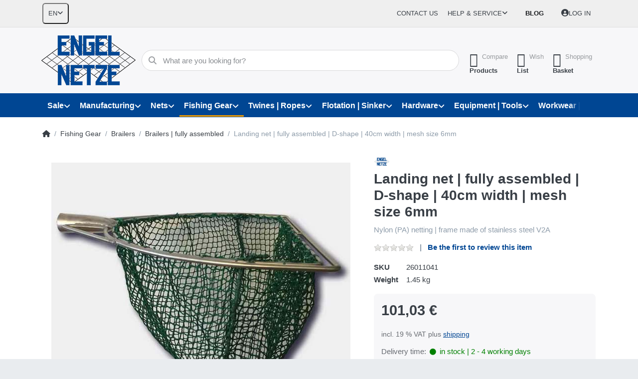

--- FILE ---
content_type: text/html; charset=utf-8
request_url: https://engelnetze.com/en/brailer-fully-assembled-d-shape-40cm-width-mesh-size-6mm
body_size: 31934
content:
<!DOCTYPE html>
<html data-pnotify-firstpos1="0" lang="en" dir="ltr">
<head>
    <meta charset="utf-8" />
    <meta name="viewport" content="width=device-width, initial-scale=1.0" />
    <meta name="HandheldFriendly" content="true" />
    <meta name="description" content="Buy nets and fishing equipment now at a great price | For over 60 years, Germany's most versatile supplier for fishing, leisure and industry." />
    <meta name="keywords" content="Fishing, industry, agriculture, pond farming, boat equipment, metal goods" />
    <meta name="generator" content="Smartstore 6.2.0.0" />
    <meta property="sm:root" content="/" />
    <meta name='__rvt' content='CfDJ8IAUOhPf5uZDsl0oRIDDqwvm2iAvj70bZVC2tePyymhdkJm6CmnuiWJyiylOsnRhtqPAiZ2bXKafNV--Uow2jlXI2AQNq80GLeN2KU8bP9PxNckq38prcxILTqhsYX1b4G31qZnuiUNWxzhKTPlgD74' />

    <meta name='accept-language' content='en-GB'/><title itemprop="name">Landing net | fully assembled | D-shape | 40cm width | mesh size 6mm | ENGEL-NETZE | Best quality since 1951</title>

    


    <script>
    try {
        if (typeof navigator === 'undefined') navigator = {};
        const html = document.documentElement;
        const classList = html.classList;
        if (/Edge\/\d+/.test(navigator.userAgent)) { classList.add('edge'); }
        else if ('mozMatchesSelector' in html) { classList.add('moz'); }
        else if (/iPad|iPhone|iPod/.test(navigator.userAgent) && !window.MSStream) { classList.add('ios'); }
        else if ('webkitMatchesSelector' in html) { classList.add('wkit'); }
        else if (/constructor/i.test(window.HTMLElement)) { classList.add('safari'); };
        classList.add((this.top === this.window ? 'not-' : '') + 'framed');
    } catch (e) { }
</script>
    

    
    
    <link as="font" rel="preload" href="/lib/fa6/webfonts/fa-solid-900.woff2" crossorigin />
    <link as="font" rel="preload" href="/lib/fa6/webfonts/fa-regular-400.woff2" crossorigin />
    
    
        <link rel="stylesheet" href="/lib/fa6/css/all.min.css" crossorigin />
    


    
        <link href="/bundle/css/site-common.css?v=r7oApy1-c6DpFjFNk27dk1bP0zg" rel="stylesheet" type="text/css" />
    
    <link href="/themes/flex/theme.css?v=uCoTpr6GTyWrmMwzk-p4GRp3M7w" rel="stylesheet" type="text/css" />


    
        <script src="/bundle/js/jquery.js?v=8_RozPc1R2yH47SeJ06zdSqIRgc"></script>
    <script data-origin="client-res">
	window.Res = {
"Common.Notification": "Alert","Common.Close": "Close","Common.On": "On","Common.OK": "OK","Common.Cancel": "Cancel","Common.Off": "Off","Common.Exit": "Exit","Common.CtrlKey": "Ctrl","Common.ShiftKey": "Shift","Common.AltKey": "Alt","Common.DelKey": "Del","Common.Done": "Done","Common.Failed": "Failed","Common.EnterKey": "Enter","Common.EscKey": "Esc","Common.DontAskAgain": "Don\'t ask again","Common.DontShowAgain": "Don\'t show again","Common.MoveUp": "Move up","Common.MoveDown": "Move down","Common.CopyToClipboard": "Copy to clipboard","Common.CopyToClipboard.Failed": "Failed to copy.","Common.CopyToClipboard.Succeeded": "Copied!","Products.Longdesc.More": "Show more","Products.Longdesc.Less": "Show less","Aria.Label.ShowPassword": "Show password","Aria.Label.HidePassword": "Hide password","Jquery.Validate.Email": "Please enter a valid email address.","Jquery.Validate.Required": "This field is required.","Jquery.Validate.Remote": "Please fix this field.","Jquery.Validate.Url": "Please enter a valid URL.","Jquery.Validate.Date": "Please enter a valid date.","Jquery.Validate.DateISO": "Please enter a valid date (ISO).","Jquery.Validate.Number": "Please enter a valid number.","Jquery.Validate.Digits": "Please enter only digits.","Jquery.Validate.Creditcard": "Please enter a valid credit card number.","Jquery.Validate.Equalto": "Please enter the same value again.","Jquery.Validate.Maxlength": "Please enter no more than {0} characters.","Jquery.Validate.Minlength": "Please enter at least {0} characters.","Jquery.Validate.Rangelength": "Please enter a value between {0} and {1} characters long.","jquery.Validate.Range": "Please enter a value between {0} and {1}.","Jquery.Validate.Max": "Please enter a value less than or equal to {0}.","Jquery.Validate.Min": "Please enter a value greater than or equal to {0}.","Admin.Common.AreYouSure": "Are you sure?","Admin.Common.AskToProceed": "Would you like to proceed?","FileUploader.Dropzone.Message": "To upload files drop them here or click","FileUploader.Dropzone.DictDefaultMessage": "Drop files here to upload","FileUploader.Dropzone.DictFallbackMessage": "Your browser does not support drag\'n\'drop file uploads.","FileUploader.Dropzone.DictFallbackText": "Please use the fallback form below to upload your files like in the olden days.","FileUploader.Dropzone.DictFileTooBig": "File is too big ({{filesize}}MiB). Max filesize: {{maxFilesize}}MiB.","FileUploader.Dropzone.DictInvalidFileType": "You can\'t upload files of this type.","FileUploader.Dropzone.DictResponseError": "Server responded with {{statusCode}} code.","FileUploader.Dropzone.DictCancelUpload": "Cancel upload","FileUploader.Dropzone.DictUploadCanceled": "Upload canceled.","FileUploader.Dropzone.DictCancelUploadConfirmation": "Are you sure you want to cancel this upload?","FileUploader.Dropzone.DictRemoveFile": "Remove file","FileUploader.Dropzone.DictMaxFilesExceeded": "You can not upload any more files.","FileUploader.StatusWindow.Uploading.File": "file is uploading","FileUploader.StatusWindow.Uploading.Files": "files are uploading","FileUploader.StatusWindow.Complete.File": "upload complete","FileUploader.StatusWindow.Complete.Files": "uploads complete","FileUploader.StatusWindow.Canceled.File": "upload canceled","FileUploader.StatusWindow.Canceled.Files": "uploads canceled",    };

    window.ClientId = "196db232-9de4-4963-a448-b09e9b438e96";
</script>

    <link rel="canonical" href="https://engelnetze.com/en/brailer-fully-assembled-d-shape-40cm-width-mesh-size-6mm/" />
    <link as="image" rel="preload" href="//engelnetze.com/media/15231/content/Engel_Branding.png" />
    <script src="/Modules/Smartstore.Google.Analytics/js/google-analytics.utils.js"></script>
<!--Google code for Analytics tracking--><script async src='https://www.googletagmanager.com/gtag/js?id=G-YBJHJSJC08'></script><script>var gaProperty='G-YBJHJSJC08';var disableStr='ga-disable-'+gaProperty;if(document.cookie.indexOf(disableStr+'=true')>-1){window[disableStr]=true;}
function gaOptout(){document.cookie=disableStr+'=true; expires=Thu, 31 Dec 2099 23:59:59 UTC; path=/';window[disableStr]=true;alert("Tracking is now disabled");}
window.dataLayer=window.dataLayer||[];function gtag(){window.dataLayer.push(arguments);}
gtag('consent','default',{'ad_storage':'denied','analytics_storage':'denied','ad_user_data':'denied','ad_personalization':'denied',});gtag('js',new Date());gtag('config','G-YBJHJSJC08',{'anonymize_ip':true});gtag('config','GA_MEASUREMENT_ID',{'user_id':'196db232-9de4-4963-a448-b09e9b438e96'});let pdItem={entity_id:2938,item_id:'26011041',item_name:'Landing net | fully assembled | D-shape | 40cm width | mesh size 6mm',currency:'EUR',discount:'',index:0,item_category:'Fanggeräte',item_category2:'Kescher',item_category3:'Kescher | fertig montiert',price:101.03,item_brand:'ENGEL-NETZE',};let list={item_list_name:'product-detail',items:[pdItem]}
window.gaListDataStore.push(list);gtag('event','view_item',{currency:'EUR',value:101.03,items:[pdItem]});</script><script data-origin='globalization'>document.addEventListener('DOMContentLoaded', function () { if (Smartstore.globalization) { Smartstore.globalization.culture = {"name":"en-GB","englishName":"English (United Kingdom)","nativeName":"English (United Kingdom)","isRTL":false,"language":"en","numberFormat":{",":",",".":".","pattern":[1],"decimals":3,"groupSizes":[3],"+":"+","-":"-","NaN":"NaN","negativeInfinity":"-∞","positiveInfinity":"∞","percent":{",":",",".":".","pattern":[1,1],"decimals":3,"groupSizes":[3],"symbol":"%"},"currency":{",":",",".":".","pattern":[1,0],"decimals":2,"groupSizes":[3],"symbol":"£"}},"dateTimeFormat":{"calendarName":"Gregorian Calendar","/":"/",":":":","firstDay":1,"twoDigitYearMax":2049,"AM":["am","am","AM"],"PM":["pm","pm","PM"],"days":{"names":["Sunday","Monday","Tuesday","Wednesday","Thursday","Friday","Saturday"],"namesAbbr":["Sun","Mon","Tue","Wed","Thu","Fri","Sat"],"namesShort":["S","M","T","W","T","F","S"]},"months":{"names":["January","February","March","April","May","June","July","August","September","October","November","December",""],"namesAbbr":["Jan","Feb","Mar","Apr","May","Jun","Jul","Aug","Sep","Oct","Nov","Dec",""]},"patterns":{"d":"dd/MM/yyyy","D":"dddd, d MMMM yyyy","t":"HH:mm","T":"HH:mm:ss","g":"dd/MM/yyyy HH:mm","G":"dd/MM/yyyy HH:mm:ss","f":"dddd, d MMMM yyyy HH:mm:ss","F":"dddd, d MMMM yyyy HH:mm:ss","M":"d MMMM","Y":"MMMM yyyy","u":"yyyy'-'MM'-'dd HH':'mm':'ss'Z'"}}}; }; });</script><meta property='sm:pagedata' content='{"type":"category","id":"473","menuItemId":1,"entityId":473,"parentId":471}' />
    <meta property='og:site_name' content='ENGEL-NETZE®' />
    <meta property='og:site' content='https://engelnetze.com/en' />
    <meta property='og:url' content='https://engelnetze.com/en/brailer-fully-assembled-d-shape-40cm-width-mesh-size-6mm/' />
    <meta property='og:type' content='product' />
    <meta property='og:title' content='Landing net | fully assembled | D-shape | 40cm width | mesh size 6mm' />
    <meta property='twitter:card' content='summary' />
    <meta property='twitter:title' content='Landing net | fully assembled | D-shape | 40cm width | mesh size 6mm' />

        <meta property='og:description' content='Nylon (PA) netting | frame made of stainless steel V2A' />
        <meta property='twitter:description' content='Nylon (PA) netting | frame made of stainless steel V2A' />

        <meta property='og:image' content='https://engelnetze.com/media/15269/catalog/26011031-26011074.jpg' />
        <meta property='og:image:type' content='image/jpeg' />
        <meta property='twitter:image' content='https://engelnetze.com/media/15269/catalog/26011031-26011074.jpg' />
            <meta property='og:image:alt' content='Picture of Landing net | fully assembled | D-shape | 40cm width | mesh size 6mm' />
            <meta property='twitter:image:alt' content='Picture of Landing net | fully assembled | D-shape | 40cm width | mesh size 6mm' />
            <meta property='og:image:width' content='1000' />
            <meta property='og:image:height' content='1000' />


    
    
<meta name='robots' content='index, follow' />

    <script src="/js/smartstore.globalization.adapter.js"></script>

    

    <link rel="shortcut icon" href='//engelnetze.com/media/15149/content/favicon.ico?v=6.2' />

    <!-- png icons -->
        <link rel="icon" type="image/png" sizes="16x16" href="//engelnetze.com/media/15152/content/favicon.png?size=16" />
        <link rel="icon" type="image/png" sizes="32x32" href="//engelnetze.com/media/15152/content/favicon.png?size=32" />
        <link rel="icon" type="image/png" sizes="96x96" href="//engelnetze.com/media/15152/content/favicon.png?size=96" />
        <link rel="icon" type="image/png" sizes="196x196" href="//engelnetze.com/media/15152/content/favicon.png?size=196" />


    <!-- Apple touch icons -->
        <link rel="icon" type="image/png" sizes="57x57" href="//engelnetze.com/media/15153/content/apple-touch-icon.jpg?size=57" />
        <link rel="icon" type="image/png" sizes="60x60" href="//engelnetze.com/media/15153/content/apple-touch-icon.jpg?size=60" />
        <link rel="icon" type="image/png" sizes="72x72" href="//engelnetze.com/media/15153/content/apple-touch-icon.jpg?size=72" />
        <link rel="icon" type="image/png" sizes="76x76" href="//engelnetze.com/media/15153/content/apple-touch-icon.jpg?size=76" />
        <link rel="icon" type="image/png" sizes="114x114" href="//engelnetze.com/media/15153/content/apple-touch-icon.jpg?size=114" />
        <link rel="icon" type="image/png" sizes="120x120" href="//engelnetze.com/media/15153/content/apple-touch-icon.jpg?size=120" />
        <link rel="icon" type="image/png" sizes="144x144" href="//engelnetze.com/media/15153/content/apple-touch-icon.jpg?size=144" />
        <link rel="icon" type="image/png" sizes="152x152" href="//engelnetze.com/media/15153/content/apple-touch-icon.jpg?size=152" />
        <link rel="icon" type="image/png" sizes="180x180" href="//engelnetze.com/media/15153/content/apple-touch-icon.jpg?size=180" />

    <!-- Microsoft tiles -->
        <meta name="msapplication-TileColor" content="#3549b6">
    <meta name="msapplication-TileImage" content="//engelnetze.com/media/15151/content/mstile-310x310.jpg?size=144">
    <meta name="msapplication-config" content="/browserconfig.xml" />

</head>

<body class="lyt-cols-1" id="engel">
    

<!-- Google tag (gtag.js) -->
<script async="" src="https://www.googletagmanager.com/gtag/js?id=AW-960447675"></script>
<script>
	window.dataLayer = window.dataLayer || [];

	function gtag() {
		dataLayer.push(arguments);
	}
	gtag('js', new Date());

	gtag('config', 'AW-960447675');
</script>

<!-- Google Tag Manager -->
<script>(function(w,d,s,l,i){w[l]=w[l]||[];w[l].push({'gtm.start':
new Date().getTime(),event:'gtm.js'});var f=d.getElementsByTagName(s)[0],
j=d.createElement(s),dl=l!='dataLayer'?'&l='+l:'';j.async=true;j.src=
'https://www.googletagmanager.com/gtm.js?id='+i+dl;f.parentNode.insertBefore(j,f);
})(window,document,'script','dataLayer','GTM-W2KSPGM8');</script>
<!-- End Google Tag Manager -->
    

<a href="#content-center" id="skip-to-content" class="btn btn-primary btn-lg rounded-pill">
    Skip to main content
</a>

<div id="page">
    <div class="canvas-blocker canvas-slidable"></div>

    <div class="page-main canvas-slidable">

        <header id="header">
            <div class="menubar-section d-none d-lg-block menubar-light">
                <div class="container menubar-container">
                    



<nav class="menubar navbar navbar-slide">

    <div class="menubar-group ml-0">


<div class="dropdown">
    <button id="language-selector" 
            type="button" 
            class="menubar-link reset" 
            data-toggle="dropdown" 
            role="combobox"
            aria-haspopup="listbox" 
            aria-expanded="false"
            aria-controls="language-options"
            aria-label="Current language English - Change language">
        <span aria-hidden="true">EN</span>
        <i class="fa fa-angle-down" aria-hidden="true"></i>
    </button>
    <div id="language-options" class="dropdown-menu" aria-labelledby="language-selector" role="listbox">
            <a role="option" href="/en/set-language/1/?returnUrl=kescher-d-form-40cm-breit-6mm-maschenweite" title="Deutsch (DE)" rel="nofollow" class="dropdown-item" data-selected="false" data-abbreviation="Deutsch">
                    <img src="/images/flags/de.png" role="presentation" />
                <span>Deutsch</span>
            </a>
            <a role="option" href="/en/set-language/2/?returnUrl=en%2Fbrailer-fully-assembled-d-shape-40cm-width-mesh-size-6mm" title="English (EN)" rel="nofollow" class="dropdown-item disabled" data-selected="true" data-abbreviation="English" aria-selected="true" aria-current="page" aria-disabled="false">
                    <img src="/images/flags/gb.png" role="presentation" />
                <span>English</span>
            </a>
            <a role="option" href="/en/set-language/3/?returnUrl=fr%2Fepuisette-pr%C3%AAt-%C3%A0-p%C3%AAcher-forme-en-d-largeur-40cm-maille-6mm" title="Français (FR)" rel="nofollow" class="dropdown-item" data-selected="false" data-abbreviation="Français">
                    <img src="/images/flags/fr.png" role="presentation" />
                <span>Français</span>
            </a>
    </div>
</div>    </div>

    <div class="menubar-group ml-auto">
        

            <a class="menubar-link" href="/en/contactus/">Contact us</a>

        


<div class="cms-menu cms-menu-dropdown" data-menu-name="helpandservice">
    <div class="dropdown">
        <a id="helpandservice-opener" data-toggle="dropdown" aria-haspopup="listbox" aria-expanded="false" href="#" rel="nofollow" class="menubar-link">
            <span>Help &amp; Service</span>
            <i class="fal fa-angle-down menubar-caret"></i>
        </a>
        <div class="dropdown-menu" aria-labelledby="helpandservice-opener" role="listbox" aria-hidden="true">
                <a href="/en/newproducts/" role="option" class="dropdown-item menu-link">
                    <span>New arrivals</span>
                </a>
                <a href="/en/manufacturer/all/" role="option" class="dropdown-item menu-link">
                    <span>All brands</span>
                </a>
                <a href="/en/recentlyviewedproducts/" role="option" class="dropdown-item menu-link">
                    <span>Last viewed</span>
                </a>
                <a href="/en/compareproducts/" role="option" class="dropdown-item menu-link">
                    <span>Compare product list</span>
                </a>
                        <div class="dropdown-divider"></div>
                <a href="/en/about-us/" role="option" class="dropdown-item menu-link">
                    <span>About us</span>
                </a>
                <a href="/en/disclaimer/" role="option" class="dropdown-item menu-link">
                    <span>Disclaimer</span>
                </a>
                <a href="/en/shipping-infos/" role="option" class="dropdown-item menu-link">
                    <span>Shipping Infos</span>
                </a>
                <a href="/en/conditions-of-use/" role="option" class="dropdown-item menu-link">
                    <span>Conditions of Use</span>
                </a>
        </div>
    </div>
</div>



    </div>

    <div class="menubar-group menubar-group--special">

        <a class='menubar-link' href='/en/blog/'>Blog</a>
        
    </div>

    <div id="menubar-my-account" class="menubar-group">
        <div class="dropdown">
            <a class="menubar-link" aria-haspopup="true" aria-expanded="false" href="/en/login/?returnUrl=%2Fen%2Fbrailer-fully-assembled-d-shape-40cm-width-mesh-size-6mm" rel="nofollow">
                <i class="fal fa-user-circle menubar-icon"></i>

                    <span>Log in</span>
            </a>

        </div>
        
    </div>

    

</nav>


                </div>
            </div>
            <div class="shopbar-section shopbar-light">
                <div class="container shopbar-container">
                    
<div class="shopbar">
    <div class="shopbar-col-group shopbar-col-group-brand">
        <div class="shopbar-col shop-logo">
            
<a class="brand" href="/en">
        
        <img src='//engelnetze.com/media/15231/content/Engel_Branding.png' alt="ENGEL-NETZE®" title="ENGEL-NETZE®" class="img-fluid" width="189" height="100" />
</a>

        </div>
        <div class="shopbar-col shopbar-search">
            
                


<form action="/en/search/" class="instasearch-form has-icon" method="get" role="search">
    <span id="instasearch-desc-search-search" class="sr-only">
        Enter a search term. Results will appear automatically as you type. Press the Enter key to view all the results.
    </span>
    <input type="search" class="instasearch-term form-control text-truncate" name="q" placeholder="What are you looking for?" aria-label="What are you looking for?" aria-describedby="instasearch-desc-search-search" data-instasearch="true" data-minlength="3" data-showthumbs="true" data-url="/en/instantsearch/" data-origin="Search/Search" autocomplete="off" />

    <div class="instasearch-addon d-flex align-items-center justify-content-center">
        <button type="button" class="instasearch-clear input-clear" aria-label="Clear search term">
            <i class="fa fa-xmark"></i>
        </button>
    </div>
    <span class="input-group-icon instasearch-icon">
        <button type="submit" class="instasearch-submit input-clear bg-transparent" tabindex="-1" aria-hidden="true">
            <i class="fa fa-magnifying-glass"></i>
        </button>
    </span>
    <div class="instasearch-drop">
        <div class="instasearch-drop-body clearfix"></div>
    </div>

    
</form>
            
        </div>
    </div>

    <div class="shopbar-col-group shopbar-col-group-tools">
        

<div class="shopbar-col shopbar-tools" data-summary-href="/en/shoppingcart/cartsummary/?cart=True&amp;wishlist=True&amp;compare=True" style="--sb-tool-padding-x: 0.25rem">

    <div class="shopbar-tool d-lg-none" id="shopbar-menu">
        <a id="offcanvas-menu-opener" class="shopbar-button" href="#" data-placement="start" data-target="#offcanvas-menu" aria-controls="offcanvas-menu" aria-expanded="false" data-autohide="true" data-disablescrolling="true" data-fullscreen="false" data-toggle="offcanvas">
            <span class="shopbar-button-icon" aria-hidden="true">
                <i class="icm icm-menu"></i>
            </span>
            <span class="shopbar-button-label-sm">
                Menu
            </span>
        </a>
    </div>

    

    <div class="shopbar-tool d-lg-none" id="shopbar-user">
        <a class="shopbar-button" href="/en/login/">
            <span class="shopbar-button-icon" aria-hidden="true">
                <i class="icm icm-user"></i>
            </span>
            <span class="shopbar-button-label-sm">
                Log in
            </span>
        </a>
    </div>

    <div class="shopbar-tool" id="shopbar-compare" data-target="#compare-tab">
        <a data-summary-href="/en/shoppingcart/cartsummary/?compare=True" aria-controls="offcanvas-cart" aria-expanded="false" class="shopbar-button navbar-toggler" data-autohide="true" data-disablescrolling="true" data-fullscreen="false" data-placement="end" data-target="#offcanvas-cart" data-toggle="offcanvas" href="/en/compareproducts/">
            <span class="shopbar-button-icon" aria-hidden="true">
                <i class="icm icm-repeat"></i>
                <span class='badge badge-pill badge-counter badge-counter-ring label-cart-amount badge-warning' data-bind-to="CompareItemsCount" style="display: none">
                    0
                </span>
            </span>
            <span class="shopbar-button-label" aria-label="Compare">
                <span>Compare</span><br />
                <strong>Products</strong>
            </span>
            <span class="shopbar-button-label-sm">
                Compare
            </span>
        </a>
    </div>

    <div class="shopbar-tool" id="shopbar-wishlist" data-target="#wishlist-tab">
        <a data-summary-href="/en/shoppingcart/cartsummary/?wishlist=True" aria-controls="offcanvas-cart" aria-expanded="false" class="shopbar-button navbar-toggler" data-autohide="true" data-disablescrolling="true" data-fullscreen="false" data-placement="end" data-target="#offcanvas-cart" data-toggle="offcanvas" href="/en/wishlist/">
            <span class="shopbar-button-icon" aria-hidden="true">
                <i class="icm icm-heart"></i>
                <span class='badge badge-pill badge-counter badge-counter-ring label-cart-amount badge-warning' data-bind-to="WishlistItemsCount" style="display: none">
                    0
                </span>
            </span>
            <span class="shopbar-button-label" aria-label="Wishlist">
                <span>Wish</span><br />
                <strong>List</strong>
            </span>
            <span class="shopbar-button-label-sm">
                Wishlist
            </span>
        </a>
    </div>

    <div class="shopbar-tool" id="shopbar-cart" data-target="#cart-tab">
        <a data-summary-href="/en/shoppingcart/cartsummary/?cart=True" aria-controls="offcanvas-cart" aria-expanded="false" class="shopbar-button navbar-toggler" data-autohide="true" data-disablescrolling="true" data-fullscreen="false" data-placement="end" data-target="#offcanvas-cart" data-toggle="offcanvas" href="/en/cart/">
            <span class="shopbar-button-icon" aria-hidden="true">
                <i class="icm icm-bag"></i>
                <span class='badge badge-pill badge-counter badge-counter-ring label-cart-amount badge-warning' data-bind-to="CartItemsCount" style="display: none">
                    0
                </span>
            </span>
            <span class="shopbar-button-label" aria-label="Basket">
                <span>Shopping</span><br />
                <strong>Basket</strong>
            </span>
            <span class="shopbar-button-label-sm">
                Basket
            </span>
        </a>
    </div>

    
</div>




    </div>
</div>
                </div>
            </div>
            <div class="megamenu-section d-none d-lg-block">
                <nav class="navbar navbar-light" aria-label="Main navigation">
                    <div class="container megamenu-container">
                        



<div class="mainmenu megamenu megamenu-blend--next">
    



<div class="cms-menu cms-menu-navbar" data-menu-name="main">
    <div class="megamenu-nav megamenu-nav--prev alpha">
        <a href="#" class="megamenu-nav-btn btn btn-clear-dark btn-icon btn-sm" tabindex="-1" aria-hidden="true">
            <i class="far fa-chevron-left megamenu-nav-btn-icon"></i>
        </a>
    </div>

    <ul class="navbar-nav nav flex-row flex-nowrap" id="menu-main" role="menubar">

            <li id="main-nav-item-729279" data-id="729279" role="none" class="nav-item dropdown-submenu">
                <a id="main-nav-item-link-729279" href="/en/special-offers/" aria-controls="dropdown-menu-729279" aria-expanded="false" aria-haspopup="menu" class="nav-link menu-link dropdown-toggle" data-target="#dropdown-menu-729279" role="menuitem" tabindex="0">
                    <span>Sale</span>
                </a>
            </li>
            <li id="main-nav-item-729288" data-id="729288" role="none" class="nav-item dropdown-submenu">
                <a id="main-nav-item-link-729288" href="/en/manufacturing-and-production/" aria-controls="dropdown-menu-729288" aria-expanded="false" aria-haspopup="menu" class="nav-link menu-link dropdown-toggle" data-target="#dropdown-menu-729288" role="menuitem" tabindex="-1">
                    <span>Manufacturing</span>
                </a>
            </li>
            <li id="main-nav-item-729295" data-id="729295" role="none" class="nav-item dropdown-submenu">
                <a id="main-nav-item-link-729295" href="/en/fishery-fish-farming/" aria-controls="dropdown-menu-729295" aria-expanded="false" aria-haspopup="menu" class="nav-link menu-link dropdown-toggle" data-target="#dropdown-menu-729295" role="menuitem" tabindex="-1">
                    <span>Nets</span>
                </a>
            </li>
            <li id="main-nav-item-729347" data-id="729347" role="none" class="nav-item dropdown-submenu expanded">
                <a id="main-nav-item-link-729347" href="/en/fishing-gear-and-fishing-accessories/" aria-controls="dropdown-menu-729347" aria-expanded="false" aria-haspopup="menu" class="nav-link menu-link dropdown-toggle" data-target="#dropdown-menu-729347" role="menuitem" tabindex="-1">
                    <span>Fishing Gear</span>
                </a>
            </li>
            <li id="main-nav-item-729372" data-id="729372" role="none" class="nav-item dropdown-submenu">
                <a id="main-nav-item-link-729372" href="/en/twines-and-ropes/" aria-controls="dropdown-menu-729372" aria-expanded="false" aria-haspopup="menu" class="nav-link menu-link dropdown-toggle" data-target="#dropdown-menu-729372" role="menuitem" tabindex="-1">
                    <span>Twines | Ropes</span>
                </a>
            </li>
            <li id="main-nav-item-729380" data-id="729380" role="none" class="nav-item dropdown-submenu">
                <a id="main-nav-item-link-729380" href="/en/flotation-and-sinker/" aria-controls="dropdown-menu-729380" aria-expanded="false" aria-haspopup="menu" class="nav-link menu-link dropdown-toggle" data-target="#dropdown-menu-729380" role="menuitem" tabindex="-1">
                    <span>Flotation | Sinker</span>
                </a>
            </li>
            <li id="main-nav-item-729392" data-id="729392" role="none" class="nav-item dropdown-submenu">
                <a id="main-nav-item-link-729392" href="/en/hardware-chains-wire-ropes/" aria-controls="dropdown-menu-729392" aria-expanded="false" aria-haspopup="menu" class="nav-link menu-link dropdown-toggle" data-target="#dropdown-menu-729392" role="menuitem" tabindex="-1">
                    <span>Hardware</span>
                </a>
            </li>
            <li id="main-nav-item-729438" data-id="729438" role="none" class="nav-item dropdown-submenu">
                <a id="main-nav-item-link-729438" href="/en/boat-equipment/" aria-controls="dropdown-menu-729438" aria-expanded="false" aria-haspopup="menu" class="nav-link menu-link dropdown-toggle" data-target="#dropdown-menu-729438" role="menuitem" tabindex="-1">
                    <span>Equipment | Tools</span>
                </a>
            </li>
            <li id="main-nav-item-729445" data-id="729445" role="none" class="nav-item dropdown-submenu">
                <a id="main-nav-item-link-729445" href="/en/workwear-safety-at-work/" aria-controls="dropdown-menu-729445" aria-expanded="false" aria-haspopup="menu" class="nav-link menu-link dropdown-toggle" data-target="#dropdown-menu-729445" role="menuitem" tabindex="-1">
                    <span>Workwear | Safety</span>
                </a>
            </li>

        
    </ul>

    <div class="megamenu-nav megamenu-nav--next omega">
        <a href="#" class="megamenu-nav-btn btn btn-clear-dark btn-icon btn-sm" tabindex="-1" aria-hidden="true">
            <i class="far fa-chevron-right megamenu-nav-btn-icon"></i>
        </a>
    </div>
</div>
</div>

<div class="megamenu-dropdown-container container" style="--mm-drop-min-height: 370px">
        <div id="dropdown-menu-729279"
             data-id="729279"
             data-entity-id="1"
             data-entity-name="Category"
             data-display-rotator="false"
             role="menu"
             aria-labelledby="main-nav-item-link-729279"
             aria-hidden="true">

            <div class="dropdown-menu megamenu-dropdown">
                

                <div class="row megamenu-dropdown-row">

                        <div class="col-md-3 col-sm-6 megamenu-col">
                                <div class="megamenu-dropdown-item">
                                        <a href="/en/fishing-gears-sale/" id="dropdown-heading-729280" data-id="729280" class="megamenu-dropdown-heading" role="menuitem" tabindex="-1">
                                            <span>Fishing Gear</span>
                                        </a>

                                </div>
                                <div class="megamenu-dropdown-item">
                                        <a href="/en/twines-and-ropes-sale/" id="dropdown-heading-729281" data-id="729281" class="megamenu-dropdown-heading" role="menuitem" tabindex="-1">
                                            <span>Twines | Ropes</span>
                                        </a>

                                </div>
                                <div class="megamenu-dropdown-item">
                                        <a href="/en/nets/" id="dropdown-heading-729282" data-id="729282" class="megamenu-dropdown-heading" role="menuitem" tabindex="-1">
                                            <span>Nets</span>
                                        </a>

                                </div>
                                <div class="megamenu-dropdown-item">
                                        <a href="/en/metal-goods-sale/" id="dropdown-heading-729284" data-id="729284" class="megamenu-dropdown-heading" role="menuitem" tabindex="-1">
                                            <span>Metal Goods</span>
                                        </a>

                                </div>
                                <div class="megamenu-dropdown-item">
                                        <a href="/en/nautical-equipment-sale/" id="dropdown-heading-729285" data-id="729285" class="megamenu-dropdown-heading" role="menuitem" tabindex="-1">
                                            <span>Nautical Equipment</span>
                                        </a>

                                </div>
                                <div class="megamenu-dropdown-item">
                                        <a href="/en/clothes-sale/" id="dropdown-heading-729286" data-id="729286" class="megamenu-dropdown-heading" role="menuitem" tabindex="-1">
                                            <span>Clothes</span>
                                        </a>

                                </div>
                                <div class="megamenu-dropdown-item">
                                        <a href="/en/decoration-sale/" id="dropdown-heading-729287" data-id="729287" class="megamenu-dropdown-heading" role="menuitem" tabindex="-1">
                                            <span>Decoration</span>
                                        </a>

                                </div>
                        </div>

                </div>

                

                

            </div>

        </div>
        <div id="dropdown-menu-729288"
             data-id="729288"
             data-entity-id="489"
             data-entity-name="Category"
             data-display-rotator="true"
             role="menu"
             aria-labelledby="main-nav-item-link-729288"
             aria-hidden="true">

            <div class="dropdown-menu megamenu-dropdown">
                

                <div class="row megamenu-dropdown-row">

                        <div class="col-md-3 col-sm-6 megamenu-col">
                                <div class="megamenu-dropdown-item">
                                        <a href="/en/wire-work/" id="dropdown-heading-729289" data-id="729289" class="megamenu-dropdown-heading" role="menuitem" tabindex="-1">
                                            <span>Wire Work</span>
                                        </a>

                                </div>
                                <div class="megamenu-dropdown-item">
                                        <a href="/en/fishery/" id="dropdown-heading-729290" data-id="729290" class="megamenu-dropdown-heading" role="menuitem" tabindex="-1">
                                            <span>Fishery</span>
                                        </a>

        <div class="megamenu-subitems block">
                <span class="megamenu-subitem-wrap">
                    <a href="/en/fishery-research/" id="megamenu-subitem-729291" data-id="729291" class="megamenu-subitem focus-inset text-truncate" role="menuitem" tabindex="-1"><span>Research</span></a>
                </span>

        </div>
                                </div>
                                <div class="megamenu-dropdown-item">
                                        <a href="/en/assembly-works/" id="dropdown-heading-729292" data-id="729292" class="megamenu-dropdown-heading" role="menuitem" tabindex="-1">
                                            <span>assembly works</span>
                                        </a>

                                </div>
                                <div class="megamenu-dropdown-item">
                                        <a href="/en/netting/" id="dropdown-heading-729293" data-id="729293" class="megamenu-dropdown-heading" role="menuitem" tabindex="-1">
                                            <span>Netting</span>
                                        </a>

                                </div>
                                <div class="megamenu-dropdown-item">
                                        <a href="/en/rope-works/" id="dropdown-heading-729294" data-id="729294" class="megamenu-dropdown-heading" role="menuitem" tabindex="-1">
                                            <span>Rope works</span>
                                        </a>

                                </div>
                        </div>

                                <div class="col-md-6"></div>
                        <div class="col-md-3 col-sm-6 megamenu-col overflow-hidden">
                            <div class="rotator-container mx-1 rotator-729288">
                                <div class="rotator-heading text-center">
                                    <h4></h4>
                                </div>
                                <div class="rotator-content">
                                    <div class="placeholder"></div>
                                </div>
                            </div>
                        </div>
                </div>

                

                

            </div>

        </div>
        <div id="dropdown-menu-729295"
             data-id="729295"
             data-entity-id="211"
             data-entity-name="Category"
             data-display-rotator="false"
             role="menu"
             aria-labelledby="main-nav-item-link-729295"
             aria-hidden="true">

            <div class="dropdown-menu megamenu-dropdown">
                

                <div class="row megamenu-dropdown-row">

                        <div class="col-md-3 col-sm-6 megamenu-col">
                                <div class="megamenu-dropdown-item">
                                        <a href="/en/fishing-nets/" id="dropdown-heading-729296" data-id="729296" class="megamenu-dropdown-heading" role="menuitem" tabindex="-1">
                                            <span>Fishery netting</span>
                                        </a>

        <div class="megamenu-subitems block">
                <span class="megamenu-subitem-wrap">
                    <a href="/en/nylon-pa-white-and-brown-fresh-water-fishery/" id="megamenu-subitem-729297" data-id="729297" class="megamenu-subitem focus-inset text-truncate" role="menuitem" tabindex="-1"><span>Nylon (PA) white and brown | fresh water fishery</span></a>
                </span>
                <span class="megamenu-subitem-wrap">
                    <a href="/en/nylon-netting-knoted-trawl-twist-white/" id="megamenu-subitem-729298" data-id="729298" class="megamenu-subitem focus-inset text-truncate" role="menuitem" tabindex="-1"><span>Nylon (PA) Netting &quot;Trawl Twist&quot; white | pelagic trawls</span></a>
                </span>
                <span class="megamenu-subitem-wrap">
                    <a href="/en/impregnated-knotted-nylon-netting-twisted-twine/" id="megamenu-subitem-729299" data-id="729299" class="megamenu-subitem focus-inset text-truncate" role="menuitem" tabindex="-1"><span>Nylon (PA) impregnated white | beam trawls (shrimp)</span></a>
                </span>
                <span class="megamenu-subitem-wrap">
                    <a href="/en/nylon-netting-knotted-twine-braided-white-without-impregnation/" id="megamenu-subitem-729300" data-id="729300" class="megamenu-subitem focus-inset text-truncate" role="menuitem" tabindex="-1"><span>Nylon (PA) white | chafer net</span></a>
                </span>
                <span class="megamenu-subitem-wrap">
                    <a href="/en/polyethylene-pe-netting-tinner-twisted-twine-stretched-depthway/" id="megamenu-subitem-729301" data-id="729301" class="megamenu-subitem focus-inset text-truncate" role="menuitem" tabindex="-1"><span>Polyethylene (PE) black | fresh water fishery</span></a>
                </span>

                <span class="megamenu-subitem-wrap w-100">
                    <a class="megamenu-subitem more-link focus-inset fwm" href="/en/fishing-nets/" role="menuitem">
                        <span>more...</span>
                    </a>
                </span>
        </div>
                                </div>
                                <div class="megamenu-dropdown-item">
                                        <a href="/en/knotless-netting/" id="dropdown-heading-729306" data-id="729306" class="megamenu-dropdown-heading" role="menuitem" tabindex="-1">
                                            <span>Knotless raschel nets</span>
                                        </a>

        <div class="megamenu-subitems block">
                <span class="megamenu-subitem-wrap">
                    <a href="/en/nylon-netting-knotless-for-beach-seines/" id="megamenu-subitem-729307" data-id="729307" class="megamenu-subitem focus-inset text-truncate" role="menuitem" tabindex="-1"><span>Nylon (PA) Netting | knotless | green | for beach seines</span></a>
                </span>
                <span class="megamenu-subitem-wrap">
                    <a href="/en/polyester-pes-netting-knotless-green/" id="megamenu-subitem-729308" data-id="729308" class="megamenu-subitem focus-inset text-truncate" role="menuitem" tabindex="-1"><span>Polyester (PES) Netting | knotless | green</span></a>
                </span>
                <span class="megamenu-subitem-wrap">
                    <a href="/en/polyester-netting-knotless/" id="megamenu-subitem-729309" data-id="729309" class="megamenu-subitem focus-inset text-truncate" role="menuitem" tabindex="-1"><span>Polyester (PES) Netting | knotless | brown | for fykes</span></a>
                </span>
                <span class="megamenu-subitem-wrap">
                    <a href="/en/polyester-pes-netting-knotless-honeycombed-meshes/" id="megamenu-subitem-729310" data-id="729310" class="megamenu-subitem focus-inset text-truncate" role="menuitem" tabindex="-1"><span>Polyester (PES) Netting | knotless | honeycombed meshes</span></a>
                </span>

        </div>
                                </div>
                                <div class="megamenu-dropdown-item">
                                        <a href="/en/gillnets/" id="dropdown-heading-729311" data-id="729311" class="megamenu-dropdown-heading" role="menuitem" tabindex="-1">
                                            <span>Gillnets</span>
                                        </a>

        <div class="megamenu-subitems block">
                <span class="megamenu-subitem-wrap">
                    <a href="/en/herring-net-sheets-monofilament/" id="megamenu-subitem-729312" data-id="729312" class="megamenu-subitem focus-inset text-truncate" role="menuitem" tabindex="-1"><span>Herring net sheets | monofilament</span></a>
                </span>
                <span class="megamenu-subitem-wrap">
                    <a href="/en/gill-net-sheets-monofilament/" id="megamenu-subitem-729313" data-id="729313" class="megamenu-subitem focus-inset text-truncate" role="menuitem" tabindex="-1"><span>Gill net sheets | monofilament</span></a>
                </span>
                <span class="megamenu-subitem-wrap">
                    <a href="/en/gill-net-sheets-multi-monofilament-mu-mo/" id="megamenu-subitem-729314" data-id="729314" class="megamenu-subitem focus-inset text-truncate" role="menuitem" tabindex="-1"><span>Gill net sheets | multi-monofilament (Mu-Mo)</span></a>
                </span>

        </div>
                                </div>
                        </div>
                        <div class="col-md-3 col-sm-6 megamenu-col">
                                <div class="megamenu-dropdown-item">

        <div class="megamenu-subitems block">
                <span class="megamenu-subitem-wrap">
                    <a href="/en/gill-net-sheets-multifilament/" id="megamenu-subitem-729315" data-id="729315" class="megamenu-subitem focus-inset text-truncate" role="menuitem" tabindex="-1"><span>Gill net sheets | multifilament</span></a>
                </span>
                <span class="megamenu-subitem-wrap">
                    <a href="/en/pre-mounted-trammel-nets/" id="megamenu-subitem-729316" data-id="729316" class="megamenu-subitem focus-inset text-truncate" role="menuitem" tabindex="-1"><span>Pre-Mounted Trammel Nets</span></a>
                </span>

                <span class="megamenu-subitem-wrap w-100">
                    <a class="megamenu-subitem more-link focus-inset fwm" href="/en/gillnets/" role="menuitem">
                        <span>more...</span>
                    </a>
                </span>
        </div>
                                </div>
                                <div class="megamenu-dropdown-item">
                                        <a href="/en/nets-industry-leisure/" id="dropdown-heading-729319" data-id="729319" class="megamenu-dropdown-heading" role="menuitem" tabindex="-1">
                                            <span>Industry | Leisure</span>
                                        </a>

        <div class="megamenu-subitems block">
                <span class="megamenu-subitem-wrap">
                    <a href="/en/hay-nets/" id="megamenu-subitem-729320" data-id="729320" class="megamenu-subitem focus-inset text-truncate" role="menuitem" tabindex="-1"><span>Hay nets</span></a>
                </span>
                <span class="megamenu-subitem-wrap">
                    <a href="/en/nets-for-biogas-plants/" id="megamenu-subitem-729321" data-id="729321" class="megamenu-subitem focus-inset text-truncate" role="menuitem" tabindex="-1"><span>Nets for biogas plants</span></a>
                </span>
                <span class="megamenu-subitem-wrap">
                    <a href="/en/safety-nets-for-golf-courses/" id="megamenu-subitem-729325" data-id="729325" class="megamenu-subitem focus-inset text-truncate" role="menuitem" tabindex="-1"><span>Safety nets for golf courses</span></a>
                </span>
                <span class="megamenu-subitem-wrap">
                    <a href="/en/cat-protection-nets/" id="megamenu-subitem-729326" data-id="729326" class="megamenu-subitem focus-inset text-truncate" role="menuitem" tabindex="-1"><span>Cat Protection Nets</span></a>
                </span>
                <span class="megamenu-subitem-wrap">
                    <a href="/en/trailer-nets/" id="megamenu-subitem-729330" data-id="729330" class="megamenu-subitem focus-inset text-truncate" role="menuitem" tabindex="-1"><span>Trailer Nets</span></a>
                </span>

                <span class="megamenu-subitem-wrap w-100">
                    <a class="megamenu-subitem more-link focus-inset fwm" href="/en/nets-industry-leisure/" role="menuitem">
                        <span>more...</span>
                    </a>
                </span>
        </div>
                                </div>
                                <div class="megamenu-dropdown-item">
                                        <a href="/en/railing-net/" id="dropdown-heading-729341" data-id="729341" class="megamenu-dropdown-heading" role="menuitem" tabindex="-1">
                                            <span>Railing Net</span>
                                        </a>

                                </div>
                                <div class="megamenu-dropdown-item">
                                        <a href="/en/fish-pond-hatchery-covering-nets-nets-for-aviaries/" id="dropdown-heading-729342" data-id="729342" class="megamenu-dropdown-heading" role="menuitem" tabindex="-1">
                                            <span>PE netting universal (black)</span>
                                        </a>

        <div class="megamenu-subitems block">
                <span class="megamenu-subitem-wrap">
                    <a href="/en/nets-custom-made-rectangular-/-square-and-individual/" id="megamenu-subitem-729343" data-id="729343" class="megamenu-subitem focus-inset text-truncate" role="menuitem" tabindex="-1"><span>Nets | custom-made (rectangular / square)</span></a>
                </span>
                <span class="megamenu-subitem-wrap">
                    <a href="/en/square-meshes/" id="megamenu-subitem-729344" data-id="729344" class="megamenu-subitem focus-inset text-truncate" role="menuitem" tabindex="-1"><span>Square meshes</span></a>
                </span>
                <span class="megamenu-subitem-wrap">
                    <a href="/en/rhombic-meshes/" id="megamenu-subitem-729345" data-id="729345" class="megamenu-subitem focus-inset text-truncate" role="menuitem" tabindex="-1"><span>Rhombic meshes</span></a>
                </span>

        </div>
                                </div>
                                <div class="megamenu-dropdown-item">
                                        <a href="/en/safety-nets/" id="dropdown-heading-729346" data-id="729346" class="megamenu-dropdown-heading" role="menuitem" tabindex="-1">
                                            <span>Safety Nets</span>
                                        </a>

                                </div>
                        </div>

                </div>

                

                

            </div>

        </div>
        <div id="dropdown-menu-729347"
             data-id="729347"
             data-entity-id="216"
             data-entity-name="Category"
             data-display-rotator="false"
             role="menu"
             aria-labelledby="main-nav-item-link-729347"
             aria-hidden="true">

            <div class="dropdown-menu megamenu-dropdown">
                

                <div class="row megamenu-dropdown-row">

                        <div class="col-md-3 col-sm-6 megamenu-col">
                                <div class="megamenu-dropdown-item">
                                        <a href="/en/mounted-multi-monofilament-gill-nets/" id="dropdown-heading-729348" data-id="729348" class="megamenu-dropdown-heading" role="menuitem" tabindex="-1">
                                            <span>Gill Nets | ready-mounted</span>
                                        </a>

        <div class="megamenu-subitems block">
                <span class="megamenu-subitem-wrap">
                    <a href="/en/ready-mounted-multi-mesh-nets/" id="megamenu-subitem-729349" data-id="729349" class="megamenu-subitem focus-inset text-truncate" role="menuitem" tabindex="-1"><span>ready-mounted multi-mesh nets</span></a>
                </span>
                <span class="megamenu-subitem-wrap">
                    <a href="/en/gillnets-ready-mounted/" id="megamenu-subitem-729350" data-id="729350" class="megamenu-subitem focus-inset text-truncate" role="menuitem" tabindex="-1"><span>Gillnets | ready-mounted</span></a>
                </span>

        </div>
                                </div>
                                <div class="megamenu-dropdown-item">
                                        <a href="/en/fykes/" id="dropdown-heading-729351" data-id="729351" class="megamenu-dropdown-heading" role="menuitem" tabindex="-1">
                                            <span>Eel fykes</span>
                                        </a>

        <div class="megamenu-subitems block">
                <span class="megamenu-subitem-wrap">
                    <a href="/en/fyke-net-bodies-and-leaders-of-knotless-polyester-netting/" id="megamenu-subitem-729352" data-id="729352" class="megamenu-subitem focus-inset text-truncate" role="menuitem" tabindex="-1"><span>Fyke bodies</span></a>
                </span>
                <span class="megamenu-subitem-wrap">
                    <a href="/en/fyke-nets-completely-mounted-of-knotless-polyester-pes-netting/" id="megamenu-subitem-729353" data-id="729353" class="megamenu-subitem focus-inset text-truncate" role="menuitem" tabindex="-1"><span>Fykes with Middle Leader</span></a>
                </span>
                <span class="megamenu-subitem-wrap">
                    <a href="/en/complete-double-eel-fykes-of-clear-transparant-monofilament-and-strong-polyethylene/" id="megamenu-subitem-729354" data-id="729354" class="megamenu-subitem focus-inset text-truncate" role="menuitem" tabindex="-1"><span>Double Eel Fykes</span></a>
                </span>
                <span class="megamenu-subitem-wrap">
                    <a href="/en/fykes-with-2-wings/" id="megamenu-subitem-729355" data-id="729355" class="megamenu-subitem focus-inset text-truncate" role="menuitem" tabindex="-1"><span>Winged fykes</span></a>
                </span>
                <span class="megamenu-subitem-wrap">
                    <a href="/en/leaders-and-codends/" id="megamenu-subitem-729356" data-id="729356" class="megamenu-subitem focus-inset text-truncate" role="menuitem" tabindex="-1"><span>Leadernets</span></a>
                </span>
                <span class="megamenu-subitem-wrap">
                    <a href="/en/cod-ends/" id="megamenu-subitem-729357" data-id="729357" class="megamenu-subitem focus-inset text-truncate" role="menuitem" tabindex="-1"><span>Codends</span></a>
                </span>
                <span class="megamenu-subitem-wrap">
                    <a href="/en/fyke-hoops-rings/" id="megamenu-subitem-729358" data-id="729358" class="megamenu-subitem focus-inset text-truncate" role="menuitem" tabindex="-1"><span>Fyke hoops</span></a>
                </span>
                <span class="megamenu-subitem-wrap">
                    <a href="/en/otter-protection-for-fish-fykes/" id="megamenu-subitem-729359" data-id="729359" class="megamenu-subitem focus-inset text-truncate" role="menuitem" tabindex="-1"><span>Otter protection for fish fykes</span></a>
                </span>

        </div>
                                </div>
                                <div class="megamenu-dropdown-item">
                                        <a href="/en/trap-nets/" id="dropdown-heading-729360" data-id="729360" class="megamenu-dropdown-heading" role="menuitem" tabindex="-1">
                                            <span>Trap nets</span>
                                        </a>

                                </div>
                                <div class="megamenu-dropdown-item">
                                        <a href="/en/cray-fish-mittencrab-and-flat-fish-pots/" id="dropdown-heading-729361" data-id="729361" class="megamenu-dropdown-heading" role="menuitem" tabindex="-1">
                                            <span>Catch pots | Fish traps</span>
                                        </a>

                                </div>
                                <div class="megamenu-dropdown-item">
                                        <a href="/en/plastic-eel-pots-apollo-eel-pots-and-spare-parts/" id="dropdown-heading-729362" data-id="729362" class="megamenu-dropdown-heading" role="menuitem" tabindex="-1">
                                            <span>Apollo Plastic Eel Pots and spare parts</span>
                                        </a>

                                </div>
                                <div class="megamenu-dropdown-item">
                                        <a href="/en/small-pens-eel-bags-keep-nets/" id="dropdown-heading-729363" data-id="729363" class="megamenu-dropdown-heading" role="menuitem" tabindex="-1">
                                            <span>Small Pens | Eel Bags (Keep Nets)</span>
                                        </a>

                                </div>
                        </div>
                        <div class="col-md-3 col-sm-6 megamenu-col">
                                <div class="megamenu-dropdown-item">
                                        <a href="/en/brailers/" id="dropdown-heading-729364" data-id="729364" class="megamenu-dropdown-heading" role="menuitem" tabindex="-1">
                                            <span>Brailers</span>
                                        </a>

        <div class="megamenu-subitems block">
                <span class="megamenu-subitem-wrap">
                    <a href="/en/brailers-fully-assembled/" id="megamenu-subitem-729365" data-id="729365" class="megamenu-subitem focus-inset text-truncate active" role="menuitem" tabindex="-1"><span>Brailers | fully assembled</span></a>
                </span>
                <span class="megamenu-subitem-wrap">
                    <a href="/en/brailer-frames/" id="megamenu-subitem-729366" data-id="729366" class="megamenu-subitem focus-inset text-truncate" role="menuitem" tabindex="-1"><span>Brailer frames</span></a>
                </span>
                <span class="megamenu-subitem-wrap">
                    <a href="/en/brailer-net-bags/" id="megamenu-subitem-729367" data-id="729367" class="megamenu-subitem focus-inset text-truncate" role="menuitem" tabindex="-1"><span>Brailer Net Bags</span></a>
                </span>

        </div>
                                </div>
                                <div class="megamenu-dropdown-item">
                                        <a href="/en/cast-nets/" id="dropdown-heading-729368" data-id="729368" class="megamenu-dropdown-heading" role="menuitem" tabindex="-1">
                                            <span>Cast Nets</span>
                                        </a>

                                </div>
                                <div class="megamenu-dropdown-item">
                                        <a href="/en/seine-nets/" id="dropdown-heading-729369" data-id="729369" class="megamenu-dropdown-heading" role="menuitem" tabindex="-1">
                                            <span>Seine Nets</span>
                                        </a>

        <div class="megamenu-subitems block">
                <span class="megamenu-subitem-wrap">
                    <a href="/en/beach-seines-standard-type-or-with-bulbous-belly/" id="megamenu-subitem-729370" data-id="729370" class="megamenu-subitem focus-inset text-truncate" role="menuitem" tabindex="-1"><span>Beach Seines produced by ENGEL-NETZE</span></a>
                </span>
                <span class="megamenu-subitem-wrap">
                    <a href="/en/simple-beach-seines/" id="megamenu-subitem-729371" data-id="729371" class="megamenu-subitem focus-inset text-truncate" role="menuitem" tabindex="-1"><span>Simple Beach Seines</span></a>
                </span>

        </div>
                                </div>
                        </div>

                </div>

                

                

            </div>

        </div>
        <div id="dropdown-menu-729372"
             data-id="729372"
             data-entity-id="51"
             data-entity-name="Category"
             data-display-rotator="false"
             role="menu"
             aria-labelledby="main-nav-item-link-729372"
             aria-hidden="true">

            <div class="dropdown-menu megamenu-dropdown">
                

                <div class="row megamenu-dropdown-row">

                        <div class="col-md-3 col-sm-6 megamenu-col">
                                <div class="megamenu-dropdown-item">
                                        <a href="/en/twines-025mm-6mm/" id="dropdown-heading-729373" data-id="729373" class="megamenu-dropdown-heading" role="menuitem" tabindex="-1">
                                            <span>Twines | 0,25mm - 6mm Ø</span>
                                        </a>

                                </div>
                                <div class="megamenu-dropdown-item">
                                        <a href="/en/ropes-2mm-64mm/" id="dropdown-heading-729374" data-id="729374" class="megamenu-dropdown-heading" role="menuitem" tabindex="-1">
                                            <span>Ropes | 2mm - 64mm Ø</span>
                                        </a>

                                </div>
                                <div class="megamenu-dropdown-item">
                                        <a href="/en/rope-accessories/" id="dropdown-heading-729375" data-id="729375" class="megamenu-dropdown-heading" role="menuitem" tabindex="-1">
                                            <span>Rope Accessories</span>
                                        </a>

                                </div>
                                <div class="megamenu-dropdown-item">
                                        <a href="/en/nylon-pa-universal-twine-plumb-line/" id="dropdown-heading-729376" data-id="729376" class="megamenu-dropdown-heading" role="menuitem" tabindex="-1">
                                            <span>Plumb line</span>
                                        </a>

                                </div>
                                <div class="megamenu-dropdown-item">
                                        <a href="/en/dyneema-rope/" id="dropdown-heading-729377" data-id="729377" class="megamenu-dropdown-heading" role="menuitem" tabindex="-1">
                                            <span>Dyneema-Ropes</span>
                                        </a>

                                </div>
                                <div class="megamenu-dropdown-item">
                                        <a href="/en/shockcord-rubber-line/" id="dropdown-heading-729378" data-id="729378" class="megamenu-dropdown-heading" role="menuitem" tabindex="-1">
                                            <span>Shockcord (Rubber Line)</span>
                                        </a>

                                </div>
                                <div class="megamenu-dropdown-item">
                                        <a href="/en/boat-mooring-ropes-and-anchor-lines-hand-spliced-2/" id="dropdown-heading-729379" data-id="729379" class="megamenu-dropdown-heading" role="menuitem" tabindex="-1">
                                            <span>Boat Mooring Ropes and Anchor Lines Hand Spliced</span>
                                        </a>

                                </div>
                        </div>

                </div>

                

                

            </div>

        </div>
        <div id="dropdown-menu-729380"
             data-id="729380"
             data-entity-id="392"
             data-entity-name="Category"
             data-display-rotator="false"
             role="menu"
             aria-labelledby="main-nav-item-link-729380"
             aria-hidden="true">

            <div class="dropdown-menu megamenu-dropdown">
                

                <div class="row megamenu-dropdown-row">

                        <div class="col-md-3 col-sm-6 megamenu-col">
                                <div class="megamenu-dropdown-item">
                                        <a href="/en/pvc-and-eva-foam-floats-closed-cell/" id="dropdown-heading-729381" data-id="729381" class="megamenu-dropdown-heading" role="menuitem" tabindex="-1">
                                            <span>Floats</span>
                                        </a>

        <div class="megamenu-subitems block">
                <span class="megamenu-subitem-wrap">
                    <a href="/en/pvc-floats/" id="megamenu-subitem-729382" data-id="729382" class="megamenu-subitem focus-inset text-truncate" role="menuitem" tabindex="-1"><span>PVC Floats</span></a>
                </span>
                <span class="megamenu-subitem-wrap">
                    <a href="/en/solid-pe-and-pp-floats/" id="megamenu-subitem-729383" data-id="729383" class="megamenu-subitem focus-inset text-truncate" role="menuitem" tabindex="-1"><span>Solid PE and PP floats</span></a>
                </span>
                <span class="megamenu-subitem-wrap">
                    <a href="/en/eva-floats/" id="megamenu-subitem-729384" data-id="729384" class="megamenu-subitem focus-inset text-truncate" role="menuitem" tabindex="-1"><span>EVA floats</span></a>
                </span>
                <span class="megamenu-subitem-wrap">
                    <a href="/en/deep-sea-trawl-floats/" id="megamenu-subitem-729385" data-id="729385" class="megamenu-subitem focus-inset text-truncate" role="menuitem" tabindex="-1"><span>Deep sea trawl floats</span></a>
                </span>

        </div>
                                </div>
                                <div class="megamenu-dropdown-item">
                                        <a href="/en/lead-sinker-barrel-shape-and-clamp-weights/" id="dropdown-heading-729386" data-id="729386" class="megamenu-dropdown-heading" role="menuitem" tabindex="-1">
                                            <span>Lead Sinker</span>
                                        </a>

                                </div>
                                <div class="megamenu-dropdown-item">
                                        <a href="/en/floatlines-cork-lines/" id="dropdown-heading-729387" data-id="729387" class="megamenu-dropdown-heading" role="menuitem" tabindex="-1">
                                            <span>Floatlines</span>
                                        </a>

                                </div>
                                <div class="megamenu-dropdown-item">
                                        <a href="/en/lead-lines/" id="dropdown-heading-729388" data-id="729388" class="megamenu-dropdown-heading" role="menuitem" tabindex="-1">
                                            <span>Lead Lines</span>
                                        </a>

                                </div>
                                <div class="megamenu-dropdown-item">
                                        <a href="/en/buoys-fenders-2/" id="dropdown-heading-729389" data-id="729389" class="megamenu-dropdown-heading" role="menuitem" tabindex="-1">
                                            <span>Buoys | Fenders</span>
                                        </a>

        <div class="megamenu-subitems block">
                <span class="megamenu-subitem-wrap">
                    <a href="/en/fenders-bow-fenders-inflatable-with-valve/" id="megamenu-subitem-729390" data-id="729390" class="megamenu-subitem focus-inset text-truncate" role="menuitem" tabindex="-1"><span>Mini Fenders | Light fenders | Fender cover</span></a>
                </span>

        </div>
                                </div>
                                <div class="megamenu-dropdown-item">
                                        <a href="/en/marker-buoys-buoy-flags-net-anchors-flashing-lights/" id="dropdown-heading-729391" data-id="729391" class="megamenu-dropdown-heading" role="menuitem" tabindex="-1">
                                            <span>Markers</span>
                                        </a>

                                </div>
                        </div>

                </div>

                

                

            </div>

        </div>
        <div id="dropdown-menu-729392"
             data-id="729392"
             data-entity-id="220"
             data-entity-name="Category"
             data-display-rotator="false"
             role="menu"
             aria-labelledby="main-nav-item-link-729392"
             aria-hidden="true">

            <div class="dropdown-menu megamenu-dropdown">
                

                <div class="row megamenu-dropdown-row">

                        <div class="col-md-3 col-sm-6 megamenu-col">
                                <div class="megamenu-dropdown-item">
                                        <a href="/en/shackle/" id="dropdown-heading-729393" data-id="729393" class="megamenu-dropdown-heading" role="menuitem" tabindex="-1">
                                            <span>Shackles</span>
                                        </a>

        <div class="megamenu-subitems block">
                <span class="megamenu-subitem-wrap">
                    <a href="/en/snap-shackles/" id="megamenu-subitem-729394" data-id="729394" class="megamenu-subitem focus-inset text-truncate" role="menuitem" tabindex="-1"><span>Snap Shackles</span></a>
                </span>

        </div>
                                </div>
                                <div class="megamenu-dropdown-item">
                                        <a href="/en/snap-hooks/" id="dropdown-heading-729395" data-id="729395" class="megamenu-dropdown-heading" role="menuitem" tabindex="-1">
                                            <span>Carabine Hooks</span>
                                        </a>

                                </div>
                                <div class="megamenu-dropdown-item">
                                        <a href="/en/anchors/" id="dropdown-heading-729396" data-id="729396" class="megamenu-dropdown-heading" role="menuitem" tabindex="-1">
                                            <span>Anchors</span>
                                        </a>

                                </div>
                                <div class="megamenu-dropdown-item">
                                        <a href="/en/wire-ropes/" id="dropdown-heading-729397" data-id="729397" class="megamenu-dropdown-heading" role="menuitem" tabindex="-1">
                                            <span>Wire Ropes</span>
                                        </a>

        <div class="megamenu-subitems block">
                <span class="megamenu-subitem-wrap">
                    <a href="/en/steel-wire-ropes-stainless-steel-7-x-19-3/" id="megamenu-subitem-729398" data-id="729398" class="megamenu-subitem focus-inset text-truncate" role="menuitem" tabindex="-1"><span>Steel Wire Ropes | Stainless Steel | 7 x 19</span></a>
                </span>
                <span class="megamenu-subitem-wrap">
                    <a href="/en/pp-taifun-combination-rope-with-steel-core-galvanized/" id="megamenu-subitem-729399" data-id="729399" class="megamenu-subitem focus-inset text-truncate" role="menuitem" tabindex="-1"><span>Polypropylen (PP) Combination Rope with Steel Core | Galvanized</span></a>
                </span>
                <span class="megamenu-subitem-wrap">
                    <a href="/en/pp-combination-taifun-with-steel-core-stainless-steel/" id="megamenu-subitem-729400" data-id="729400" class="megamenu-subitem focus-inset text-truncate" role="menuitem" tabindex="-1"><span>Polypropylene (PP) Combination Rope with Steel Core | Stainless Steel</span></a>
                </span>
                <span class="megamenu-subitem-wrap">
                    <a href="/en/steel-wire-ropes-trawl-warps-6x7fc-fibre-core/" id="megamenu-subitem-729401" data-id="729401" class="megamenu-subitem focus-inset text-truncate" role="menuitem" tabindex="-1"><span>Trawl Warps | 6X7&#x2B;FC | galvanized</span></a>
                </span>
                <span class="megamenu-subitem-wrap">
                    <a href="/en/ranco-trawl-warps-6x7-fibre-core-fc-galvanized/" id="megamenu-subitem-729402" data-id="729402" class="megamenu-subitem focus-inset text-truncate" role="menuitem" tabindex="-1"><span>Ranco Trawl Warps | 6x7 &#x2B; fibre core (FC) | galvanized</span></a>
                </span>
                <span class="megamenu-subitem-wrap">
                    <a href="/en/vsteel-wire-ropes-compact-trawl-warps-6x19svfc-fibre-core-heavy-galvanized/" id="megamenu-subitem-729403" data-id="729403" class="megamenu-subitem focus-inset text-truncate" role="menuitem" tabindex="-1"><span>Compact Trawl Warps | 6X19SV&#x2B;FC | heavy galvanized</span></a>
                </span>
                <span class="megamenu-subitem-wrap">
                    <a href="/en/steel-wire-ropes-working-wire-galvanized-6x191fc-fibre-core/" id="megamenu-subitem-729404" data-id="729404" class="megamenu-subitem focus-inset text-truncate" role="menuitem" tabindex="-1"><span>Working Wire |  6X19&#x2B;1FC (Fibre Core) | galvanized</span></a>
                </span>
                <span class="megamenu-subitem-wrap">
                    <a href="/en/steel-wire-ropes-for-bridles-6x19seale1fc-fibre-core/" id="megamenu-subitem-729405" data-id="729405" class="megamenu-subitem focus-inset text-truncate" role="menuitem" tabindex="-1"><span>Wire for bridles | 6X19 Seale&#x2B;1 FC (Fibre Core) | galvanized</span></a>
                </span>

        </div>
                                </div>
                        </div>
                        <div class="col-md-3 col-sm-6 megamenu-col">
                                <div class="megamenu-dropdown-item">
                                        <a href="/en/wire-rope-accessories/" id="dropdown-heading-729406" data-id="729406" class="megamenu-dropdown-heading" role="menuitem" tabindex="-1">
                                            <span>Wire Rope Accessories</span>
                                        </a>

        <div class="megamenu-subitems block">
                <span class="megamenu-subitem-wrap">
                    <a href="/en/wire-rope-clips-galvanized-2/" id="megamenu-subitem-729407" data-id="729407" class="megamenu-subitem focus-inset text-truncate" role="menuitem" tabindex="-1"><span>Wire Rope Clips | Galvanized</span></a>
                </span>
                <span class="megamenu-subitem-wrap">
                    <a href="/en/wire-rope-clips-stainless-steel-din741-2/" id="megamenu-subitem-729408" data-id="729408" class="megamenu-subitem focus-inset text-truncate" role="menuitem" tabindex="-1"><span>Wire Rope Clips | Stainless Steel</span></a>
                </span>
                <span class="megamenu-subitem-wrap">
                    <a href="/en/ferrules-for-swaging-of-steel-wire-ropes/" id="megamenu-subitem-729409" data-id="729409" class="megamenu-subitem focus-inset text-truncate" role="menuitem" tabindex="-1"><span>Ferrules for Swaging of Steel Wire Ropes</span></a>
                </span>
                <span class="megamenu-subitem-wrap">
                    <a href="/en/turnbuckles-stainless-steel-aisi316/" id="megamenu-subitem-729410" data-id="729410" class="megamenu-subitem focus-inset text-truncate" role="menuitem" tabindex="-1"><span>Turnbuckles | Stainless Steel</span></a>
                </span>

        </div>
                                </div>
                                <div class="megamenu-dropdown-item">
                                        <a href="/en/swivels/" id="dropdown-heading-729411" data-id="729411" class="megamenu-dropdown-heading" role="menuitem" tabindex="-1">
                                            <span>Swivels</span>
                                        </a>

                                </div>
                                <div class="megamenu-dropdown-item">
                                        <a href="/en/blocks/" id="dropdown-heading-729412" data-id="729412" class="megamenu-dropdown-heading" role="menuitem" tabindex="-1">
                                            <span>Blocks</span>
                                        </a>

        <div class="megamenu-subitems block">
                <span class="megamenu-subitem-wrap">
                    <a href="/en/blocks-for-fishing-vessels-fishery/" id="megamenu-subitem-729413" data-id="729413" class="megamenu-subitem focus-inset text-truncate" role="menuitem" tabindex="-1"><span>Blocks for Fishing Vessels</span></a>
                </span>
                <span class="megamenu-subitem-wrap">
                    <a href="/en/stainless-steel-blocks-for-fishing-vessels-fishery/" id="megamenu-subitem-729414" data-id="729414" class="megamenu-subitem focus-inset text-truncate" role="menuitem" tabindex="-1"><span>Stainless Steel Blocks</span></a>
                </span>
                <span class="megamenu-subitem-wrap">
                    <a href="/en/stainless-steel-mini-blocks-2/" id="megamenu-subitem-729415" data-id="729415" class="megamenu-subitem focus-inset text-truncate" role="menuitem" tabindex="-1"><span>Stainless Steel Mini-Blocks</span></a>
                </span>

        </div>
                                </div>
                        </div>
                        <div class="col-md-3 col-sm-6 megamenu-col">
                                <div class="megamenu-dropdown-item">
                                        <a href="/en/thimbles/" id="dropdown-heading-729416" data-id="729416" class="megamenu-dropdown-heading" role="menuitem" tabindex="-1">
                                            <span>Thimbles</span>
                                        </a>

        <div class="megamenu-subitems block">
                <span class="megamenu-subitem-wrap">
                    <a href="/en/thimbles-for-wire-rope-extra-heavy-stainless-steel-closed/" id="megamenu-subitem-729417" data-id="729417" class="megamenu-subitem focus-inset text-truncate" role="menuitem" tabindex="-1"><span>Thimbles for wire rope | extra heavy | closed | stainless steel</span></a>
                </span>
                <span class="megamenu-subitem-wrap">
                    <a href="/en/pipe-thimbles-stainless-steel/" id="megamenu-subitem-729418" data-id="729418" class="megamenu-subitem focus-inset text-truncate" role="menuitem" tabindex="-1"><span>Pipe Thimbles | stainless steel</span></a>
                </span>
                <span class="megamenu-subitem-wrap">
                    <a href="/en/steainless-steel-thimbles-aisi-304/" id="megamenu-subitem-729419" data-id="729419" class="megamenu-subitem focus-inset text-truncate" role="menuitem" tabindex="-1"><span>Thimbles | stainless steel</span></a>
                </span>
                <span class="megamenu-subitem-wrap">
                    <a href="/en/rope-thimbles-galvanized/" id="megamenu-subitem-729420" data-id="729420" class="megamenu-subitem focus-inset text-truncate" role="menuitem" tabindex="-1"><span>Rope Thimbles | Galvanized</span></a>
                </span>
                <span class="megamenu-subitem-wrap">
                    <a href="/en/wire-rope-thimbles-galvanized/" id="megamenu-subitem-729421" data-id="729421" class="megamenu-subitem focus-inset text-truncate" role="menuitem" tabindex="-1"><span>Thimbles for wire rope | Galvanized</span></a>
                </span>
                <span class="megamenu-subitem-wrap">
                    <a href="/en/pipe-thimbles-for-wire-ropes-extra-heavy/" id="megamenu-subitem-729422" data-id="729422" class="megamenu-subitem focus-inset text-truncate" role="menuitem" tabindex="-1"><span>Pipe Thimbles for Wire Ropes</span></a>
                </span>
                <span class="megamenu-subitem-wrap">
                    <a href="/en/galvanized-round-thimbles/" id="megamenu-subitem-729423" data-id="729423" class="megamenu-subitem focus-inset text-truncate" role="menuitem" tabindex="-1"><span>Round Thimbles | Galvanized</span></a>
                </span>

        </div>
                                </div>
                                <div class="megamenu-dropdown-item">
                                        <a href="/en/chains/" id="dropdown-heading-729424" data-id="729424" class="megamenu-dropdown-heading" role="menuitem" tabindex="-1">
                                            <span>Chains</span>
                                        </a>

        <div class="megamenu-subitems block">
                <span class="megamenu-subitem-wrap">
                    <a href="/en/fishery-chains/" id="megamenu-subitem-729425" data-id="729425" class="megamenu-subitem focus-inset text-truncate" role="menuitem" tabindex="-1"><span>Fishery chains</span></a>
                </span>

        </div>
                                </div>
                        </div>
                        <div class="col-md-3 col-sm-6 megamenu-col">
                                <div class="megamenu-dropdown-item">
                                        <a href="/en/chain-accessories/" id="dropdown-heading-729426" data-id="729426" class="megamenu-dropdown-heading" role="menuitem" tabindex="-1">
                                            <span>Chain accessories</span>
                                        </a>

        <div class="megamenu-subitems block">
                <span class="megamenu-subitem-wrap">
                    <a href="/en/trawlex-component-connectors/" id="megamenu-subitem-729427" data-id="729427" class="megamenu-subitem focus-inset text-truncate" role="menuitem" tabindex="-1"><span>&quot;TRAWLEX&quot; Component Connectors</span></a>
                </span>
                <span class="megamenu-subitem-wrap">
                    <a href="/en/chain-connectors-co/" id="megamenu-subitem-729428" data-id="729428" class="megamenu-subitem focus-inset text-truncate" role="menuitem" tabindex="-1"><span>CO-Chain Connectors</span></a>
                </span>
                <span class="megamenu-subitem-wrap">
                    <a href="/en/stainless-steel-quicklinks/" id="megamenu-subitem-729429" data-id="729429" class="megamenu-subitem focus-inset text-truncate" role="menuitem" tabindex="-1"><span>Quicklinks | Stainless Steel</span></a>
                </span>
                <span class="megamenu-subitem-wrap">
                    <a href="/en/galvanized-quicklinks/" id="megamenu-subitem-729430" data-id="729430" class="megamenu-subitem focus-inset text-truncate" role="menuitem" tabindex="-1"><span>Quicklinks | Galvanized</span></a>
                </span>

        </div>
                                </div>
                                <div class="megamenu-dropdown-item">
                                        <a href="/en/connecting-elements/" id="dropdown-heading-729431" data-id="729431" class="megamenu-dropdown-heading" role="menuitem" tabindex="-1">
                                            <span>Connecting elements</span>
                                        </a>

        <div class="megamenu-subitems block">
                <span class="megamenu-subitem-wrap">
                    <a href="/en/split-links-c-stainless-steel/" id="megamenu-subitem-729432" data-id="729432" class="megamenu-subitem focus-inset text-truncate" role="menuitem" tabindex="-1"><span>Split Links (C-Links) | Stainless Steel</span></a>
                </span>
                <span class="megamenu-subitem-wrap">
                    <a href="/en/slip-hooks-and-cargo-hooks/" id="megamenu-subitem-729433" data-id="729433" class="megamenu-subitem focus-inset text-truncate" role="menuitem" tabindex="-1"><span>Cargo Hooks | Slip Hooks</span></a>
                </span>
                <span class="megamenu-subitem-wrap">
                    <a href="/en/master-links-high-tensile-steel/" id="megamenu-subitem-729434" data-id="729434" class="megamenu-subitem focus-inset text-truncate" role="menuitem" tabindex="-1"><span>Master Links | High Tensile Steel</span></a>
                </span>
                <span class="megamenu-subitem-wrap">
                    <a href="/en/viking-split-links-viking-g-hooks-viking-recessed-links-viking-kellys-eyes/" id="megamenu-subitem-729435" data-id="729435" class="megamenu-subitem focus-inset text-truncate" role="menuitem" tabindex="-1"><span>Viking Links</span></a>
                </span>

        </div>
                                </div>
                                <div class="megamenu-dropdown-item">
                                        <a href="/en/stainless-steel-rings-and-triple-rings-for-codends-and-other-purpose/" id="dropdown-heading-729436" data-id="729436" class="megamenu-dropdown-heading" role="menuitem" tabindex="-1">
                                            <span>Rings</span>
                                        </a>

                                </div>
                                <div class="megamenu-dropdown-item">
                                        <a href="/en/shrimp-bobbins/" id="dropdown-heading-729437" data-id="729437" class="megamenu-dropdown-heading" role="menuitem" tabindex="-1">
                                            <span>Shrimp Bobbin Gear</span>
                                        </a>

                                </div>
                        </div>

                </div>

                

                

            </div>

        </div>
        <div id="dropdown-menu-729438"
             data-id="729438"
             data-entity-id="219"
             data-entity-name="Category"
             data-display-rotator="false"
             role="menu"
             aria-labelledby="main-nav-item-link-729438"
             aria-hidden="true">

            <div class="dropdown-menu megamenu-dropdown">
                

                <div class="row megamenu-dropdown-row">

                        <div class="col-md-3 col-sm-6 megamenu-col">
                                <div class="megamenu-dropdown-item">
                                        <a href="/en/working-with-cords-and-nets/" id="dropdown-heading-729439" data-id="729439" class="megamenu-dropdown-heading" role="menuitem" tabindex="-1">
                                            <span>Working with cords and nets</span>
                                        </a>

                                </div>
                                <div class="megamenu-dropdown-item">
                                        <a href="/en/knives/" id="dropdown-heading-729440" data-id="729440" class="megamenu-dropdown-heading" role="menuitem" tabindex="-1">
                                            <span>Cut</span>
                                        </a>

                                </div>
                                <div class="megamenu-dropdown-item">
                                        <a href="/en/boat-equipment-baskets-and-pumps/" id="dropdown-heading-729441" data-id="729441" class="megamenu-dropdown-heading" role="menuitem" tabindex="-1">
                                            <span>Boat Equipment</span>
                                        </a>

                                </div>
                                <div class="megamenu-dropdown-item">
                                        <a href="/en/purifie-and-cleaning-and-purifie-agents/" id="dropdown-heading-729442" data-id="729442" class="megamenu-dropdown-heading" role="menuitem" tabindex="-1">
                                            <span>Cleaning</span>
                                        </a>

                                </div>
                                <div class="megamenu-dropdown-item">
                                        <a href="/en/life-vests-floatation-aid/" id="dropdown-heading-729443" data-id="729443" class="megamenu-dropdown-heading" role="menuitem" tabindex="-1">
                                            <span>Safety</span>
                                        </a>

                                </div>
                                <div class="megamenu-dropdown-item">
                                        <a href="/en/net-haulers-line-haulers/" id="dropdown-heading-729444" data-id="729444" class="megamenu-dropdown-heading" role="menuitem" tabindex="-1">
                                            <span>Net Haulers | Line Haulers</span>
                                        </a>

                                </div>
                        </div>

                </div>

                

                

            </div>

        </div>
        <div id="dropdown-menu-729445"
             data-id="729445"
             data-entity-id="221"
             data-entity-name="Category"
             data-display-rotator="false"
             role="menu"
             aria-labelledby="main-nav-item-link-729445"
             aria-hidden="true">

            <div class="dropdown-menu megamenu-dropdown">
                

                <div class="row megamenu-dropdown-row">

                        <div class="col-md-3 col-sm-6 megamenu-col">
                                <div class="megamenu-dropdown-item">
                                        <a href="/en/dasindwir-en/" id="dropdown-heading-729446" data-id="729446" class="megamenu-dropdown-heading" role="menuitem" tabindex="-1">
                                            <span>Das sind wir</span>
                                        </a>

                                </div>
                                <div class="megamenu-dropdown-item">
                                        <a href="/en/boots/" id="dropdown-heading-729447" data-id="729447" class="megamenu-dropdown-heading" role="menuitem" tabindex="-1">
                                            <span>Boots</span>
                                        </a>

                                </div>
                                <div class="megamenu-dropdown-item">
                                        <a href="/en/chest-high-waders/" id="dropdown-heading-729448" data-id="729448" class="megamenu-dropdown-heading" role="menuitem" tabindex="-1">
                                            <span>Chest High Waders</span>
                                        </a>

                                </div>
                                <div class="megamenu-dropdown-item">
                                        <a href="/en/underwear-accessories/" id="dropdown-heading-729449" data-id="729449" class="megamenu-dropdown-heading" role="menuitem" tabindex="-1">
                                            <span>Underwear | Accessories</span>
                                        </a>

                                </div>
                                <div class="megamenu-dropdown-item">
                                        <a href="/en/jackets/" id="dropdown-heading-729450" data-id="729450" class="megamenu-dropdown-heading" role="menuitem" tabindex="-1">
                                            <span>Jackets</span>
                                        </a>

                                </div>
                                <div class="megamenu-dropdown-item">
                                        <a href="/en/smocks/" id="dropdown-heading-729451" data-id="729451" class="megamenu-dropdown-heading" role="menuitem" tabindex="-1">
                                            <span>Smocks</span>
                                        </a>

                                </div>
                                <div class="megamenu-dropdown-item">
                                        <a href="/en/trousers/" id="dropdown-heading-729452" data-id="729452" class="megamenu-dropdown-heading" role="menuitem" tabindex="-1">
                                            <span>Trousers</span>
                                        </a>

                                </div>
                                <div class="megamenu-dropdown-item">
                                        <a href="/en/aprons/" id="dropdown-heading-729453" data-id="729453" class="megamenu-dropdown-heading" role="menuitem" tabindex="-1">
                                            <span>Aprons</span>
                                        </a>

                                </div>
                                <div class="megamenu-dropdown-item">
                                        <a href="/en/protective-sleeves-2/" id="dropdown-heading-729454" data-id="729454" class="megamenu-dropdown-heading" role="menuitem" tabindex="-1">
                                            <span>Protective Sleeves</span>
                                        </a>

                                </div>
                                <div class="megamenu-dropdown-item">
                                        <a href="/en/headgear/" id="dropdown-heading-729455" data-id="729455" class="megamenu-dropdown-heading" role="menuitem" tabindex="-1">
                                            <span>Headgear</span>
                                        </a>

                                </div>
                                <div class="megamenu-dropdown-item">
                                        <a href="/en/traditional-fishermen-s-clothes/" id="dropdown-heading-729456" data-id="729456" class="megamenu-dropdown-heading" role="menuitem" tabindex="-1">
                                            <span>Traditional Fishermen’s Clothes</span>
                                        </a>

                                </div>
                                <div class="megamenu-dropdown-item">
                                        <a href="/en/gloves/" id="dropdown-heading-729457" data-id="729457" class="megamenu-dropdown-heading" role="menuitem" tabindex="-1">
                                            <span>Gloves</span>
                                        </a>

                                </div>
                        </div>

                </div>

                

                

            </div>

        </div>

</div>



                    </div>
                </nav>
            </div>
        </header>

        <div id="content-wrapper">

            



            

            <section id="content" class="container">
                

                




<nav class="breadcrumb-container d-none d-md-flex flex-wrap align-items-center mb-4" aria-label="Breadcrumb">
    <ol class="breadcrumb mb-0" itemscope itemtype="http://schema.org/BreadcrumbList">
        <li class="breadcrumb-item" itemprop="itemListElement" itemscope="" itemtype="http://schema.org/ListItem">
            <a title="Home page" itemprop="item" href="/en">
                <meta itemprop="name" content="Home page">
                <i class="fa fa-home" aria-hidden="true"></i>
                <span class="sr-only">Home page</span>
            </a>
            <meta itemprop="position" content="1">
        </li>
            <li class="breadcrumb-item" itemprop="itemListElement" itemscope="" itemtype="http://schema.org/ListItem">
                    <a href="/en/fishing-gear-and-fishing-accessories/" title="Fishing Gear" itemprop="item"><span itemprop="name" dir="auto">Fishing Gear</span></a>
                    <meta itemprop="position" content="2">
            </li>
            <li class="breadcrumb-item" itemprop="itemListElement" itemscope="" itemtype="http://schema.org/ListItem">
                    <a href="/en/brailers/" title="Brailers" itemprop="item"><span itemprop="name" dir="auto">Brailers</span></a>
                    <meta itemprop="position" content="3">
            </li>
            <li class="breadcrumb-item" itemprop="itemListElement" itemscope="" itemtype="http://schema.org/ListItem">
                    <a href="/en/brailers-fully-assembled/" title="Brailers | fully assembled" itemprop="item"><span itemprop="name" dir="auto">Brailers | fully assembled</span></a>
                    <meta itemprop="position" content="4">
            </li>
        <li class="breadcrumb-item active" aria-current="page" itemprop="itemListElement" itemscope="" itemtype="http://schema.org/ListItem">
            <span itemprop="name">Landing net | fully assembled | D-shape | 40cm width | mesh size 6mm</span>
            <meta itemprop="position" content="5">
        </li>
    </ol>
</nav>



                <div id="content-body" class="row">


                    <div id="content-center" class="col-lg-12">
                        
                        






<div class="page product-details-page" itemscope itemtype="http://schema.org/Product">
    
    
    <article class="pd page-body">

        <div id="main-update-container" class="update-container" data-url="/en/product/updateproductdetails/?productId=2938&amp;bundleItemId=0" data-id="2938">
            <form method="post" id="pd-form" action="/en/brailer-fully-assembled-d-shape-40cm-width-mesh-size-6mm/">
                <!-- Top Content: Picture, Description, Attrs, Variants, Bundle Items, Price etc. -->
                <section class="row pd-section pd-section-top admin-actions-container">
                    <!-- Picture -->
                    <div class="col-12 col-md-6 col-lg-7 pd-data-col">
                        <div class="pd-data-col-inner">
                            

                            <div id="pd-gallery-container">
                                

<div id="pd-gallery-container-inner">
    <div id="pd-gallery" class="mb-3">
        





<div class="gal-box">
    <!-- Thumbnail navigation -->
    <div class="gal-nav-cell gal-nav-hidden">
        <div class="gal-nav">
            <div class="gal-list">
                <div class="gal-track" role="listbox" aria-orientation="vertical" itemscope itemtype="http://schema.org/ImageGallery" aria-label="Media gallery">
                        <div class="gal-item" itemprop="associatedMedia" itemscope itemtype="http://schema.org/ImageObject">
                            <a class="gal-item-viewport"
                               itemprop="contentUrl"
                               href="//engelnetze.com/media/15269/catalog/26011031-26011074.jpg"
                               data-type="image"
                               data-width="1000"
                               data-height="1000"
                               data-medium-image="//engelnetze.com/media/15269/catalog/26011031-26011074.jpg?size=600"
                               title="Landing net | fully assembled | D-shape | 40cm width | mesh size 6mm, Picture 1 large"
                               aria-label="Landing net | fully assembled | D-shape | 40cm width | mesh size 6mm, Picture 1 large"
                               data-picture-id="15269"
                               role="option" 
                               tabindex="0" 
                               aria-selected="true">
                                <img class="gal-item-content file-img" alt="Picture of Landing net | fully assembled | D-shape | 40cm width | mesh size 6mm" title="Landing net | fully assembled | D-shape | 40cm width | mesh size 6mm, Picture 1 large" src="//engelnetze.com/media/15269/catalog/26011031-26011074.jpg?size=72" />
                            </a>
                        </div>
                </div>
            </div>
        </div>
    </div>

    <!-- Picture -->
    <div class="gal-cell">
        <div class="gal">
                    <div class="gal-item">
                        <a class="gal-item-viewport" href="//engelnetze.com/media/15269/catalog/26011031-26011074.jpg"
                           data-thumb-image="//engelnetze.com/media/15269/catalog/26011031-26011074.jpg?size=72"
                           data-medium-image="//engelnetze.com/media/15269/catalog/26011031-26011074.jpg?size=600"
                           data-picture-id="15269">
                                <img class="gal-item-content file-img" data-zoom="//engelnetze.com/media/15269/catalog/26011031-26011074.jpg" data-zoom-width="1000" data-zoom-height="1000" alt="Picture of Landing net | fully assembled | D-shape | 40cm width | mesh size 6mm" title="Landing net | fully assembled | D-shape | 40cm width | mesh size 6mm" itemprop="image" src="//engelnetze.com/media/15269/catalog/26011031-26011074.jpg?size=600" />
                        </a>
                    </div>
        </div>
    </div>
</div>



    </div>
</div>
                            </div>

                            
                        </div>
                    </div>

                    <!-- Sidebar: Info, Price, Buttons etc. -->
                    <aside class="col-12 col-md-6 col-lg-5 pd-info-col">
                        <div class="zoom-window-container"></div>

                        

                        


<div class="pd-info pd-group">
    <meta itemprop="sku" content="26011041" />
    
    

    <!-- Brand -->
    <div class="pd-brand-block" itemprop="brand">
        <a class="pd-brand" href="/en/engel-netze-3/">
                <img class="pd-brand-picture file-img" src="//engelnetze.com/media/3273/catalog/engel-netze.jpg?size=256" alt="Picture for manufacturer ENGEL-NETZE" title="All products from ENGEL-NETZE" />
        </a>
        <meta itemprop="name" content="ENGEL-NETZE">
    </div>

    <!-- Title -->
    <div class="page-title">
        <h1 class="pd-name" itemprop="name">
Landing net | fully assembled | D-shape | 40cm width | mesh size 6mm        </h1>
    </div>

    <!-- Short description -->
        <div class="pd-description">
            Nylon (PA) netting | frame made of stainless steel V2A
        </div>
</div>

<!-- Review Overview -->
    


<div class="pd-review-summary pd-group" >
    <div class="pd-rating-box">
        <div class="rating">
            <div style="width: 0%"></div>
        </div>
        
    </div>

    <div class="pd-review-link link-dnu">
            <a href="/en/product/reviews/2938/" class="link-dnu">Be the first to review this item</a>
    </div>
    
</div>


                        

                            
                            <!-- Product attributes (SKU, EAN, Weight etc.) -->
                            <div class="pd-attrs-container" data-partial="Attrs">
                                


<table class="pd-attrs pd-group">
    
    <tr class="pd-attr-sku">
        <td>SKU</td>
        <td itemprop="sku">26011041</td>
    </tr>
    
    
    <tr class="pd-attr-weight">
        <td>Weight</td>
        <td itemprop="weight">1.45 kg</td>
    </tr>
    

    
</table>
                            </div>
                            <!-- Offer box -->
                            


<div class="pd-offer" itemprop="offers" itemscope itemtype="http://schema.org/Offer">
    <meta itemprop="itemCondition" content="http://schema.org/NewCondition" />
    <link itemprop="url" href="https://engelnetze.com/en/brailer-fully-assembled-d-shape-40cm-width-mesh-size-6mm/" />
            <div class="pd-offer-price-container" data-partial="Price">
                


<div class="pd-offer-price">
        <div class="pd-group">
            <div class="pd-price-group mb-3">

                

                <div class="pd-finalprice">
                    <span class="pd-finalprice-amount">
                        101,03 €
                    </span>
                    
                </div>
                    <meta itemprop="priceCurrency" content="EUR" />
                    <meta itemprop="price" content="101.03" />
                
            </div>
        </div>
        <div class="pd-tierprices">
            <!-- Tier prices -->
            


        </div>
        <div class="pd-group">
            <!-- Pangv & legal info -->
            
            <div class="pd-legalinfo">
                incl. 19 % VAT  plus <a href="/en/shipping-infos/">shipping</a>
            </div>
        </div>
        
</div>
            </div>

    <div class="pd-stock-info-container" data-partial="Stock">
        


<div class="pd-stock-info pd-group">
        <meta itemprop="availability" content="http://schema.org/InStock" />

        <div class="deliverytime-group d-flex">
            <span class="deliverytime-label">Delivery time:</span>
            <span class="delivery-time" title="Delivery time: in stock | 2 - 4 working days" style="color:#008000">
                <i class="fa fa-circle delivery-time-status" style="color: #008000"></i>
                in stock | 2 - 4 working days
            </span>
        </div>
        

    
</div>
    </div>


    

    <div class="pd-offer-actions-container" data-partial="OfferActions">
            




<div class="row flex-nowrap pd-offer-actions">
            <div class="col-auto pd-offer-action-qty">
                



<div class="qty-input qty-input-spinner">

        <div class="numberinput-group input-group edit-control numberinput-centered has-postfix input-group-lg" data-editor="number">
<input type="number" data-step-interval="150" data-auto-select="false" data-auto-focus="false" data-qtyunit-singular="pcs." data-qtyunit-plural="Stk." min="1" max="10000" step="1" aria-label="Qty" class="form-control numberinput" data-val="true" data-val-required="&#x27;EnteredQuantity&#x27; must not be empty." id="addtocart_2938_AddToCart_EnteredQuantity" name="addtocart_2938.AddToCart.EnteredQuantity" value="1" data-editor="numberinput" required aria-required="true" /><input name="__Invariant" type="hidden" value="addtocart_2938.AddToCart.EnteredQuantity" /><span class='numberinput-formatted'></span><span class='numberinput-postfix'>pcs.</span><a href='javascript:;' class='numberinput-stepper numberinput-down' role='button' tabindex='-1' aria-label='Decrease value'><i class='fas fa-minus'></i></a><a href='javascript:;' class='numberinput-stepper numberinput-up' role='button' tabindex='-1' aria-label='Increase value'><i class='fas fa-plus'></i></a></div>
</div>
            </div>
            <div class="col">
                <a class="btn btn-primary btn-lg btn-block btn-add-to-cart ajax-cart-link"
                   href="#"
                   rel="nofollow"
                   data-href='/en/cart/addproduct/2938/1/'
                   data-form-selector="#pd-form"
                   data-type="cart"
                   data-action="add"
                   data-toggle="offcanvas" 
                   data-target="#offcanvas-cart">
                    <i class="fa fa-cart-arrow-down d-none d-sm-inline-block d-md-none d-xl-inline-block" aria-hidden="true"></i>
                    <span>Add to cart</span>
                </a>
            </div>
</div>
    </div>

    


<div class="pd-actions-container">
    
    
        <div class="row sm-gutters pd-actions">
                <div class="col-3 pd-action-item">
                        <a data-href='/en/cart/addproduct/2938/2/' title="Add to wishlist" href="#" class="pd-action-link pd-action-link-special ajax-cart-link action-add-to-wishlist" rel="nofollow" data-type="wishlist" data-action="add" data-form-selector="#pd-form">
                           <i class="pd-action-icon icm icm-heart"></i> 
                           <span class="pd-action-label">Add to List</span>
                        </a>
                </div>
                <div class="col-3 pd-action-item">
                        <a data-href='/en/catalog/addproducttocompare/2938/' title="Add to compare list" href="#" class="pd-action-link pd-action-link-special action-compare ajax-cart-link" rel="nofollow" data-type="compare" data-action="add">
                           <i class="pd-action-icon icm icm-repeat"></i> 
                           <span class="pd-action-label">Compare</span>
                        </a>
                </div>
                <div class="col-3 pd-action-item">
                        <a class="pd-action-link action-ask-question action-ask-question" href="javascript:void(0)"
                           data-href="/en/product/askquestionajax/2938/"
                           data-form-selector="#pd-form" rel="nofollow" title="Question about product?">
                           <i class="pd-action-icon icm icm-envelope"></i> 
                           <span class="pd-action-label">Questions?</span>
                        </a>
                </div>
                <div class="col-3 pd-action-item">
                        <a class="pd-action-link action-bullhorn" href="/en/product/emailafriend/2938/" rel="nofollow">
                            <i class="pd-action-icon icm icm-bullhorn"></i>
                            <span class="pd-action-label">Email a friend</span>
                        </a>
                </div>
        </div>
</div>


</div>





                        <!-- Available payment methods -->
                        

                        <!-- social share -->
                        

                        
                    </aside>
                </section>

                
            <input name="__RequestVerificationToken" type="hidden" value="CfDJ8IAUOhPf5uZDsl0oRIDDqwvm2iAvj70bZVC2tePyymhdkJm6CmnuiWJyiylOsnRhtqPAiZ2bXKafNV--Uow2jlXI2AQNq80GLeN2KU8bP9PxNckq38prcxILTqhsYX1b4G31qZnuiUNWxzhKTPlgD74" /></form>
        </div>

        <!-- Bottom Content: Full Description, Specification, Review etc. -->
        <section class="pd-section pd-section-bottom">
            <!-- Tabs -->
            


<div class="pd-tabs tabbable tabs-autoselect nav-responsive" id="pd-tabs" data-tabselector-href="/en/state/setselectedtab/"><ul class="nav nav-tabs nav-tabs-line nav-tabs-line-dense" role="tablist"><li class="nav-item" role="presentation"><a aria-controls="pd-tabs-0" aria-selected="true" class="nav-link active" data-loaded="true" data-toggle="tab" href="#pd-tabs-0" id="pd-tabs-0-tab" role="tab"><span class="tab-caption">Description</span></a></li><li class="nav-item" role="presentation"><a aria-controls="pd-tabs-1" aria-selected="false" class="nav-link" data-loaded="true" data-toggle="tab" href="#pd-tabs-1" id="pd-tabs-1-tab" role="tab"><span class="tab-caption">Features</span></a></li><li class="nav-item" data-tab-name="gpsr-manufacturer" role="presentation"><a aria-controls="pd-tabs-3" aria-selected="false" class="nav-link" data-loaded="true" data-toggle="tab" href="#pd-tabs-3" id="pd-tabs-3-tab" role="tab"><span class="tab-caption">Manufacturer</span></a></li><li class="nav-item" role="presentation"><a aria-controls="pd-tabs-2" aria-selected="false" class="nav-link" data-loaded="true" data-toggle="tab" href="#pd-tabs-2" id="pd-tabs-2-tab" role="tab"><span class="tab-caption">Reviews</span></a></li></ul><div class="tab-content">
<div aria-labelledby="pd-tabs-0-tab" class="tab-pane fade show nav-collapsible active" data-tab-name="pd-full-desc" id="pd-tabs-0" role="tabpanel"><h5 aria-expanded="true" class="nav-toggler" data-aria-controls="collapse-pd-tabs-0" data-target="#collapse-pd-tabs-0" data-toggle="collapse" tabindex="0">Description</h5><div class="nav-collapse collapse show" id="collapse-pd-tabs-0">
            <div class="long-text html-editor-content" itemprop="description">
                
                    <h1 id="toc_6"><strong>D-shaped landing net | 40 cm wide | 6 mm mesh size – professional quality for demanding applications</strong></h1><p>The <strong>D-shaped landing net</strong>, with a <strong>width of 40 cm</strong> and <strong>mesh size of 6 mm</strong>, is the ideal choice for professional use. Its high-quality workmanship and well-thought-out materials make it an indispensable tool for demanding users who value durability and functionality. </p><h3 id="toc_7"><strong>High-quality, knotless nylon (PA) mesh</strong></h3><p>This landing net's mesh is made of robust <strong>nylon (PA)</strong> with a <strong>210/9 (0.6mm)</strong> yarn thickness. It is knotless, which not only increases durability but also protects delicate fish or other caught objects. The <strong>40 cm</strong> sag ensures that the net unfolds optimally in a D-shape and provides a generous depth of catch. </p><h3 id="toc_8"><strong>Cleanly welded handle and V2A stainless steel</strong></h3><p>The landing net handle is made of <strong>V2A stainless steel</strong>, a material known for its exceptional corrosion resistance. The handle is <strong>cleanly welded</strong>, which ensures maximum stability and a long service life. This quality pays off especially with frequent and intensive use, even under adverse conditions. The landing net is attached to the inner frame. The outer bow serves as abrasion protection. There is no need to replace the shock cord.</p><p><strong>Note: When handling fish as food, rust-free landing net frames must be used.</strong></p><h3 id="toc_9"><strong>Practical shaft sleeve for standard shovel shafts</strong></h3><p>The <strong>shaft sleeve</strong> of the landing net has an inner diameter of approx. <strong>35 mm</strong> and is made to fit <strong>standard shovel shafts</strong> perfectly. This makes assembly uncomplicated and flexible, so you can keep the landing net ready for use at all times. </p><h3 id="toc_10"><strong>Perfect for demanding use</strong></h3><p>Whether you are fishing, maintaining a pond or working in industry, this landing net is a reliable partner for anyone who refuses to compromise. Its professional design meets the highest standards, while the high-quality materials guarantee an exceptionally long service life. </p><h4 id="toc_11"><strong>Summary of product benefits</strong>:</h4><ul><li><strong>Knotless nylon (PA) net</strong> with <strong>210/9 (0.6mm)</strong> yarn thickness </li><li><strong>40 cm width</strong>, <strong>40 cm sag</strong>, <strong>6 mm mesh size</strong> </li><li>Robust, <strong>neatly welded V2A stainless steel handle</strong> </li><li><strong>handle sleeve</strong> with <strong>approx. 35 mm inner diameter</strong> – suitable for standard shovel handles </li><li>hard-wearing <strong>green mesh</strong> </li><li>for <strong>professional use</strong> in intensive, demanding applications</li></ul>
                
            </div>
        </div></div><div aria-labelledby="pd-tabs-1-tab" class="tab-pane fade nav-collapsible" data-tab-name="pd-spec-attrs" id="pd-tabs-1" role="tabpanel"><h5 aria-expanded="false" class="nav-toggler collapsed" data-aria-controls="collapse-pd-tabs-1" data-target="#collapse-pd-tabs-1" data-toggle="collapse" tabindex="0">Features</h5><div class="nav-collapse collapse" id="collapse-pd-tabs-1">
            


<div class="pd-specs table-responsive">
    <table class="table pd-specs-table">
        <tbody>
                <tr>
                    <td class="pd-spec-name">width</td>
                    <td class="pd-spec-value">
                            <span>40cm</span>
                    </td>
                </tr>
                <tr>
                    <td class="pd-spec-name">Shape</td>
                    <td class="pd-spec-value">
                            <span>D-shape</span>
                    </td>
                </tr>
                <tr>
                    <td class="pd-spec-name">mesh size (HM)</td>
                    <td class="pd-spec-value">
                            <span>6mm</span>
                    </td>
                </tr>
        </tbody>
    </table>
</div>
        </div></div><div aria-labelledby="pd-tabs-3-tab" class="tab-pane fade nav-collapsible" data-tab-name="gpsr-manufacturer" id="pd-tabs-3" role="tabpanel"><h5 aria-expanded="false" class="nav-toggler collapsed" data-aria-controls="collapse-pd-tabs-3" data-target="#collapse-pd-tabs-3" data-toggle="collapse" tabindex="0">Manufacturer</h5><div class="nav-collapse collapse" id="collapse-pd-tabs-3">



    <div class="gpsr-manufacturer-root mb-2">
        <div class="gpsr-block block">
            <div class="block-title pt-1">
                <h4>Manufacturer</h4>
            </div>
            <div class="block-body gpsr-manufacturer">
                <p>ENGEL-NETZE GmbH &amp; Co. KG<br><span style="color: var(--body-color); font-family: var(--body-font-family); font-size: var(--body-font-size); text-align: var(--body-text-align);">Carsten-Börger-Str. 5<br></span><span style="color: var(--body-color); font-family: var(--body-font-family); font-size: var(--body-font-size); text-align: var(--body-text-align);">27572 Bremerhaven<br></span><span style="color: var(--body-color); font-family: var(--body-font-family); font-size: var(--body-font-size); text-align: var(--body-text-align);">Deutschland<br></span><span style="color: var(--body-color); font-family: var(--body-font-family); font-size: var(--body-font-size); text-align: var(--body-text-align);">eMail: verkauf@engelnetze.com<br></span><span style="color: var(--body-color); font-family: var(--body-font-family); font-size: var(--body-font-size); text-align: var(--body-text-align);">Website: www.engelnetze.com</span></p>
            </div>
        </div>
    </div>
</div></div><div aria-labelledby="pd-tabs-2-tab" class="tab-pane fade nav-collapsible" data-tab-name="pd-reviews" id="pd-tabs-2" role="tabpanel"><h5 aria-expanded="false" class="nav-toggler collapsed" data-aria-controls="collapse-pd-tabs-2" data-target="#collapse-pd-tabs-2" data-toggle="collapse" tabindex="0">Reviews</h5><div class="nav-collapse collapse" id="collapse-pd-tabs-2">
            <p class="mb-4">
                <a class="btn btn-warning" href="/en/product/reviews/2938/">
                    <span>Be the first to review this item</span>
                </a>
            </p>
            



    <p class="text-muted">There are no reviews yet</p>

        </div></div></div>
<input type='hidden' class='loaded-tab-name' name='LoadedTabs' value='pd-full-desc' />
<input type='hidden' class='loaded-tab-name' name='LoadedTabs' value='pd-spec-attrs' />
<input type='hidden' class='loaded-tab-name' name='LoadedTabs' value='gpsr-manufacturer' />
<input type='hidden' class='loaded-tab-name' name='LoadedTabs' value='pd-reviews' />
</div>
            

            <!-- Tags -->
                


                
            
            <!-- Related products -->
            


            

            <!-- Products also purchased -->
            


<div class="pd-also-purchased block block-boxed mb-3">
    <div class="block-title">
        <h3>Customers who bought this item also bought</h3>
    </div>
    <div class="block-body pt-0">
        <div class="artlist-carousel">
            




<div id="artlist-5338193271" class='artlist artlist-grid artlist-4-cols' data-label-prev="Show previous product group" data-label-next="Show next product group" role="list">
        


<div class="art" data-id="2666" role="listitem">
    <figure class="art-picture-block">
        
            <a class="art-picture img-center-container" href="/en/super-repair-tape-fuer-oilskin/" title="Show details for Super Repair Tape für Oilskin" tabindex="-1" aria-hidden="true">
                <img loading="lazy" class="file-img" src="//engelnetze.com/media/14808/catalog/super-repair-tape-fur-olzeug.jpg?size=256" alt="Picture of Super Repair Tape für Oilskin" title="Show details for Super Repair Tape für Oilskin" />
            </a>
    </figure>



    <h3 class="art-name">
        <a class="art-name-link" href="/en/super-repair-tape-fuer-oilskin/" title="Super Repair Tape für Oilskin">
            <span>Super Repair Tape für Oilskin</span>
        </a>
    </h3>


    

        



        


<div class="art-price-block">
    <span class="art-price">
        <span class="art-finalprice">
            <span class="art-price-value">
                0,45 € *
            </span>
        </span>

        
    </span>

    

</div>




    


</div>
        


<div class="art" data-id="2611" role="listitem">
    <figure class="art-picture-block">
        
            <a class="art-picture img-center-container" href="/en/beach-seine-with-10-mm-mesh-size-catching-height-10-m/" title="Show details for Seine net | 10mm mesh size | catching height 1,0m" tabindex="-1" aria-hidden="true">
                <img loading="lazy" class="file-img" src="//engelnetze.com/media/15280/catalog/Zugnetze_einfach_mit-Fischleine.jpg?size=256" alt="Picture of Seine net | 10mm mesh size | catching height 1,0m" title="Show details for Seine net | 10mm mesh size | catching height 1,0m" />
            </a>
    </figure>



    <h3 class="art-name">
        <a class="art-name-link" href="/en/beach-seine-with-10-mm-mesh-size-catching-height-10-m/" title="Seine net | 10mm mesh size | catching height 1,0m">
            <span>Seine net | 10mm mesh size | catching height 1,0m</span>
        </a>
    </h3>


    

        



        


<div class="art-price-block">
    <span class="art-price">
        <span class="art-finalprice">
            <span class="art-price-value">
                26,18 € *
            </span>
        </span>

        
    </span>

    

</div>




    


</div>
        


<div class="art" data-id="2978" role="listitem">
    <figure class="art-picture-block">
        
            <a class="art-picture img-center-container" href="/en/nylon-netting-10mm-mesh-size-knotless-960-depth-50m-green/" title="Show details for Nylon-Netting | 10mm mesh size | knotless | 960# depth (12,8m) | green" tabindex="-1" aria-hidden="true">
                <img loading="lazy" class="file-img" src="//engelnetze.com/media/15357/catalog/026.jpg?size=256" alt="Picture of Nylon-Netting | 10mm mesh size | knotless | 960# depth (12,8m) | green" title="Show details for Nylon-Netting | 10mm mesh size | knotless | 960# depth (12,8m) | green" />
            </a>
    </figure>



    <h3 class="art-name">
        <a class="art-name-link" href="/en/nylon-netting-10mm-mesh-size-knotless-960-depth-50m-green/" title="Nylon-Netting | 10mm mesh size | knotless | 960# depth (12,8m) | green">
            <span>Nylon-Netting | 10mm mesh size | knotless | 960# depth (12,8m) | green</span>
        </a>
    </h3>


    

        



        


<div class="art-price-block">
    <span class="art-price">
        <span class="art-finalprice">
            <span class="art-price-value">
                20,87 € *
            </span>
        </span>

        
    </span>

    

</div>




    


</div>
        


<div class="art" data-id="4037" role="listitem">
    <figure class="art-picture-block">
        
            <a class="art-picture img-center-container" href="/en/net-clips/" title="Show details for Net clips" tabindex="-1" aria-hidden="true">
                <img loading="lazy" class="file-img" src="//engelnetze.com/media/15228/catalog/03530215.jpg?size=256" alt="Picture of Net clips" title="Show details for Net clips" />
            </a>
    </figure>



    <h3 class="art-name">
        <a class="art-name-link" href="/en/net-clips/" title="Net clips">
            <span>Net clips</span>
        </a>
    </h3>


    

        



        


<div class="art-price-block">
    <span class="art-price">
        <span class="art-finalprice">
            <span class="art-price-value">
                0,48 € *
            </span>
        </span>

        
    </span>

    

</div>




    


</div>
        


<div class="art" data-id="2738" role="listitem">
    <figure class="art-picture-block">
        
            <a class="art-picture img-center-container" href="/en/machine-assembling-of-gillnet-sheets-type-2-2/" title="Show details for Machine assembling of gillnets &quot;standard&quot; | length approx. 50 m" tabindex="-1" aria-hidden="true">
                <img loading="lazy" class="file-img" src="//engelnetze.com/media/14395/catalog/maschinenmontage-von-stellnetzen-standard-ca-50-m-lang.jpg?size=256" alt="Picture of Machine assembling of gillnets &quot;standard&quot; | length approx. 50 m" title="Show details for Machine assembling of gillnets &quot;standard&quot; | length approx. 50 m" />
            </a>
    </figure>



    <h3 class="art-name">
        <a class="art-name-link" href="/en/machine-assembling-of-gillnet-sheets-type-2-2/" title="Machine assembling of gillnets &quot;standard&quot; | length approx. 50 m">
            <span>Machine assembling of gillnets "standard" | length approx. 50 m</span>
        </a>
    </h3>


    

        



        


<div class="art-price-block">
    <span class="art-price">
        <span class="art-finalprice">
            <span class="art-price-value">
                97,34 € *
            </span>
        </span>

        
    </span>

    

</div>




    


</div>
        


<div class="art" data-id="905" role="listitem">
    <figure class="art-picture-block">
        
            <a class="art-picture img-center-container" href="/en/showa-gloves-size-m-8-red-colour-pvc-coated-cotton-fabric-length-30-cm-2/" title="Show details for SHOWA 620 gloves | orange" tabindex="-1" aria-hidden="true">
                <img loading="lazy" class="file-img" src="//engelnetze.com/media/14631/catalog/showa-620-handschuhe-orange.jpg?size=256" alt="Picture of SHOWA 620 gloves | orange" title="Show details for SHOWA 620 gloves | orange" />
            </a>
    </figure>



    <h3 class="art-name">
        <a class="art-name-link" href="/en/showa-gloves-size-m-8-red-colour-pvc-coated-cotton-fabric-length-30-cm-2/" title="SHOWA 620 gloves | orange">
            <span>SHOWA 620 gloves | orange</span>
        </a>
    </h3>


    

        



        


<div class="art-price-block">
    <span class="art-price">
        <span class="art-finalprice">
            <span class="art-price-value">
                5,58 € *
            </span>
        </span>

        
    </span>

    

</div>




    


</div>
        


<div class="art" data-id="936" role="listitem">
    <figure class="art-picture-block">
        
            <a class="art-picture img-center-container" href="/en/profile-netting-needles-blue-series-type-he-8-14-mm-made-of-blue-high-quality-acetal/" title="Show details for Netting needle | type HE | blue | several sizes" tabindex="-1" aria-hidden="true">
                <img loading="lazy" class="file-img" src="//engelnetze.com/media/15155/catalog/71020610.jpg?size=256" alt="Picture of Netting needle | type HE | blue | several sizes" title="Show details for Netting needle | type HE | blue | several sizes" />
            </a>
    </figure>



    <h3 class="art-name">
        <a class="art-name-link" href="/en/profile-netting-needles-blue-series-type-he-8-14-mm-made-of-blue-high-quality-acetal/" title="Netting needle | type HE | blue | several sizes">
            <span>Netting needle | type HE | blue | several sizes</span>
        </a>
    </h3>


    

        



        


<div class="art-price-block">
    <span class="art-price">
        <span class="art-finalprice">
            <span class="art-price-value">
                0,77 € *
            </span>
        </span>

        
    </span>

    

</div>




    


</div>
        


<div class="art" data-id="2609" role="listitem">
    <figure class="art-picture-block">
        
            <a class="art-picture img-center-container" href="/en/beach-seine-with-6-mm-mesh-size-catching-height-15-m/" title="Show details for Seine net | 6mm mesh size | catching height 2,0m" tabindex="-1" aria-hidden="true">
                <img loading="lazy" class="file-img" src="//engelnetze.com/media/15280/catalog/Zugnetze_einfach_mit-Fischleine.jpg?size=256" alt="Picture of Seine net | 6mm mesh size | catching height 2,0m" title="Show details for Seine net | 6mm mesh size | catching height 2,0m" />
            </a>
    </figure>



    <h3 class="art-name">
        <a class="art-name-link" href="/en/beach-seine-with-6-mm-mesh-size-catching-height-15-m/" title="Seine net | 6mm mesh size | catching height 2,0m">
            <span>Seine net | 6mm mesh size | catching height 2,0m</span>
        </a>
    </h3>


    

        



        


<div class="art-price-block">
    <span class="art-price">
        <span class="art-finalprice">
            <span class="art-price-value">
                35,70 € *
            </span>
        </span>

        
    </span>

    

</div>




    


</div>
        


<div class="art" data-id="1240" role="listitem">
    <figure class="art-picture-block">
        
            <a class="art-picture img-center-container" href="/en/float-sc-230g-buoyancy-77x76mm-10mm-center-hole/" title="Show details for Float SC | 230g buoyancy | 77x76mm | 10mm center hole" tabindex="-1" aria-hidden="true">
                <img loading="lazy" class="file-img" src="//engelnetze.com/media/14587/catalog/schwimmer-sc-230g-auftrieb-77x76mm-10mm-bohrung.jpg?size=256" alt="Picture of Float SC | 230g buoyancy | 77x76mm | 10mm center hole" title="Show details for Float SC | 230g buoyancy | 77x76mm | 10mm center hole" />
            </a>
    </figure>



    <h3 class="art-name">
        <a class="art-name-link" href="/en/float-sc-230g-buoyancy-77x76mm-10mm-center-hole/" title="Float SC | 230g buoyancy | 77x76mm | 10mm center hole">
            <span>Float SC | 230g buoyancy | 77x76mm | 10mm center hole</span>
        </a>
    </h3>


    

        



        


<div class="art-price-block">
    <span class="art-price">
        <span class="art-finalprice">
            <span class="art-price-value">
                1,43 € *
            </span>
        </span>

        
    </span>

    

</div>




    


</div>
        


<div class="art" data-id="104" role="listitem">
    <figure class="art-picture-block">
        
            <a class="art-picture img-center-container" href="/en/folding-anchor-type-a-galvanized-300-mm-long-with-wide-flukes-15-kg-weight-2/" title="Show details for Folding anchor | 1,5 kg weight | 300mm long | galvanized" tabindex="-1" aria-hidden="true">
                <img loading="lazy" class="file-img" src="//engelnetze.com/media/14720/catalog/faltanker-1-5-kg-gewicht-300-mm-lang-verzinkt.jpg?size=256" alt="Picture of Folding anchor | 1,5 kg weight | 300mm long | galvanized" title="Show details for Folding anchor | 1,5 kg weight | 300mm long | galvanized" />
            </a>
    </figure>



    <h3 class="art-name">
        <a class="art-name-link" href="/en/folding-anchor-type-a-galvanized-300-mm-long-with-wide-flukes-15-kg-weight-2/" title="Folding anchor | 1,5 kg weight | 300mm long | galvanized">
            <span>Folding anchor | 1,5 kg weight | 300mm long | galvanized</span>
        </a>
    </h3>


    

        



        


<div class="art-price-block">
    <span class="art-price">
        <span class="art-finalprice">
            <span class="art-price-value">
                16,90 € *
            </span>
        </span>

        
    </span>

    

</div>




    


</div>
        


<div class="art" data-id="2943" role="listitem">
    <figure class="art-picture-block">
        
            <a class="art-picture img-center-container" href="/en/brailer-fully-assembled-d-shape-50cm-width-mesh-size-10mm/" title="Show details for Landing net | fully assembled | D-shape | 50cm width | mesh size 10mm" tabindex="-1" aria-hidden="true">
                <img loading="lazy" class="file-img" src="//engelnetze.com/media/15269/catalog/26011031-26011074.jpg?size=256" alt="Picture of Landing net | fully assembled | D-shape | 50cm width | mesh size 10mm" title="Show details for Landing net | fully assembled | D-shape | 50cm width | mesh size 10mm" />
            </a>
    </figure>



    <h3 class="art-name">
        <a class="art-name-link" href="/en/brailer-fully-assembled-d-shape-50cm-width-mesh-size-10mm/" title="Landing net | fully assembled | D-shape | 50cm width | mesh size 10mm">
            <span>Landing net | fully assembled | D-shape | 50cm width | mesh size 10mm</span>
        </a>
    </h3>


    

        



        


<div class="art-price-block">
    <span class="art-price">
        <span class="art-finalprice">
            <span class="art-price-value">
                115,55 € *
            </span>
        </span>

        
    </span>

    

</div>




    


</div>
        


<div class="art" data-id="3042" role="listitem">
    <figure class="art-picture-block">
        
            <a class="art-picture img-center-container" href="/en/professional-seine-net-20mm-meshsize-2m-height/" title="Show details for Professional seine net | 20mm meshsize | 2m height" tabindex="-1" aria-hidden="true">
                <img loading="lazy" class="file-img" src="//engelnetze.com/media/3314/catalog/professionelle-zugwand-20mm-maschenweite-2m-fanghohe-4.jpg?size=256" alt="Picture of Professional seine net | 20mm meshsize | 2m height" title="Show details for Professional seine net | 20mm meshsize | 2m height" />
            </a>
    </figure>



    <h3 class="art-name">
        <a class="art-name-link" href="/en/professional-seine-net-20mm-meshsize-2m-height/" title="Professional seine net | 20mm meshsize | 2m height">
            <span>Professional seine net | 20mm meshsize | 2m height</span>
        </a>
    </h3>


    

        



        


<div class="art-price-block">
    <span class="art-price">
        <span class="art-finalprice">
            <span class="art-price-value">
                41,06 € *
            </span>
        </span>

        
    </span>

    

</div>




    


</div>
</div>




        </div>
    </div>
</div>
            
        </section>
    </article>

    
    
</div>


                        
                    </div>


                    
                </div>
            </section>
        </div>

        

        
            


<footer id="footer" class="footer-light">

    

    <nav class="footer-social-wrapper" aria-label="Our social media channels">
        <div class="container footer-social">
            <div class="row">
                <div class="col text-center">
                    <div class="d-flex flex-wrap justify-content-center">
                            <a href="http://de-de.facebook.com/pages/Engel-Netze-GmbH-Co-KG/290466820984887" 
                               target="_blank" rel="noopener"
                               class="btn btn-icon rounded-circle btn-flat btn-social btn-brand-facebook-f" 
                               title="Facebook"
                               aria-label="Facebook">
                                <i class="fab fa-facebook-f" aria-hidden="true"></i>
                            </a>
                            <a href="https://www.instagram.com/engelnetze/" 
                               target="_blank" rel="noopener"
                               class="btn btn-icon rounded-circle btn-flat btn-social btn-brand-instagram" 
                               title="Instagram"
                               aria-label="Instagram">
                                <i class="fab fa-instagram" aria-hidden="true"></i>
                            </a>
                            <a href="https://www.youtube.com/channel/UCl3RAuH9AEQWoxyg_B93Diw" 
                               target="_blank" rel="noopener"
                               class="btn btn-icon rounded-circle btn-flat btn-social btn-brand-youtube" 
                               title="Youtube"
                               aria-label="Youtube">
                                <i class="fab fa-youtube" aria-hidden="true"></i>
                            </a>
                    </div>
                </div>
            </div>
        </div>
    </nav>

    <div class="footer-main-wrapper">
        <div class="container footer-main">
            <div class="row sm-gutters">

                <div class="col-md-4 col-lg-3">
                    <nav class="footer-links nav-collapsible" aria-labelledby="footer-info-heading">
                        <h3 id="footer-info-heading" 
                            class="footer-title nav-toggler collapsed h4" 
                            data-toggle="collapse" 
                            data-target="#footer-info" 
                            aria-controls="footer-info" 
                            aria-expanded="false" >
                            Informations
                        </h3>
                        <div class="collapse nav-collapse" id="footer-info" role="region" aria-labelledby="footer-info-heading">
                            


<div class="cms-menu cms-menu-linklist" data-menu-name="footerinformation">
    <ul class="list-unstyled">
            <li>
                <a href="/en/manufacturer/all/" class="menu-link">

                    <span>All brands</span>
                </a>
            </li>
            <li>
                <a href="/en/newproducts/" class="menu-link">

                    <span>New arrivals</span>
                </a>
            </li>
            <li>
                <a href="/en/recentlyviewedproducts/" class="menu-link">

                    <span>Last viewed</span>
                </a>
            </li>
            <li>
                <a href="/en/compareproducts/" class="menu-link">

                    <span>Compare product list</span>
                </a>
            </li>
    </ul>
</div>
                        </div>
                    </nav>
                </div>

                <div class="col-md-4 col-lg-3">
                    <nav class="footer-links nav-collapsible" aria-labelledby="footer-service-heading">
                        <h3 id="footer-service-heading" 
                            class="footer-title nav-toggler collapsed h4" 
                            data-toggle="collapse" 
                            data-target="#footer-service" 
                            aria-controls="footer-service" 
                            aria-expanded="false">
                            <span class="d-none d-md-block">Service</span>
                            <span class="d-md-none">Service</span>
                        </h3>
                        <div class="collapse nav-collapse" id="footer-service" role="region" aria-labelledby="footer-service-heading">
                            


<div class="cms-menu cms-menu-linklist" data-menu-name="footerservice">
    <ul class="list-unstyled">
            <li>
                <a href="/en/contactus/" class="menu-link">

                    <span>Contact</span>
                </a>
            </li>
            <li>
                <a href="/en/blog/" class="menu-link">

                    <span>Blog</span>
                </a>
            </li>
            <li>
                <a href="/en/shipping-infos/" class="menu-link">

                    <span>Shipping Infos</span>
                </a>
            </li>
            <li>
                <a href="/en/payment-methods/" class="menu-link">

                    <span>Payment Methods</span>
                </a>
            </li>
            <li>
                <a href="/en/faq-2/" class="menu-link">

                    <span>FAQ - Frequently asked questions</span>
                </a>
            </li>
            <li>
                <a href="/en/cookiemanager/" class="menu-link cookie-manager">

                    <span>Cookie Manager</span>
                </a>
            </li>
    </ul>
</div>
                        </div>
                    </nav>
                </div>

                <div class="col-md-4 col-lg-3">
                    <nav class="footer-links nav-collapsible" aria-labelledby="footer-company-heading">
                        <h3 id="footer-company-heading" 
                            class="footer-title nav-toggler collapsed h4" 
                            data-toggle="collapse" 
                            data-target="#footer-company" 
                            aria-controls="footer-company" 
                            aria-expanded="false">
                            <span class="d-none d-md-block">Company</span>
                            <span class="d-md-none">Company</span>
                        </h3>
                        <div class="collapse nav-collapse" id="footer-company" role="region" aria-labelledby="footer-company-heading">
                            


<div class="cms-menu cms-menu-linklist" data-menu-name="footercompany">
    <ul class="list-unstyled">
            <li>
                <a href="/en/about-us/" class="menu-link">

                    <span>About us</span>
                </a>
            </li>
            <li>
                <a href="/en/jobs/" class="menu-link">

                    <span>Jobs</span>
                </a>
            </li>
            <li>
                <a href="/en/imprint/" class="menu-link">

                    <span>Imprint</span>
                </a>
            </li>
            <li>
                <a href="/en/disclaimer/" class="menu-link">

                    <span>Disclaimer</span>
                </a>
            </li>
            <li>
                <a href="/en/privacy-2/" class="menu-link">

                    <span>Privacy</span>
                </a>
            </li>
            <li>
                <a href="/en/conditions-of-use/" class="menu-link">

                    <span>Conditions of Use</span>
                </a>
            </li>
    </ul>
</div>
                        </div>
                    </nav>
                </div>

                <div class="col-12 col-lg-3">
                    


<div class="block topic-widget topic-widget-chatbot">
    

    <div class="block-body">
        

        
            <!--__note-jm__-->
<script type="module">
    window.chatLinkConfig = {"environment":"PRODUCTION","assistantId":"9ireIWxNFHQGuOxMRMgt","mode":"FLOATING","outsideMessages":true};
</script>
<script async type="module" src="https://chat-app.neurabot.de/embed-loader.js"></script>
        
    </div>
</div>

<p><br></p>

                    <div class="row gx-md-4 gy-md-3">
                        

                        
                    </div>

                    
                </div>
            </div>
        </div>
    </div>

    

    <div class="footer-bottom-wrapper">
        <div class="container footer-bottom">
            <div class="hstack column-gap-3 row-gap-1 justify-content-between flex-wrap flex-md-nowrap">
                <div id="footer-legal-info">
                    * All prices incl. 19 % VAT, plus <a href="/en/shipping-infos/">shipping</a>
                </div>

                

                <div>
                    Copyright &copy; 2026 ENGEL-NETZE®. All rights reserved.
                </div>
            </div>
        </div>
    </div>
</footer>
        

        
    </div>

    <a href="#" id="scroll-top" class="scrollto d-flex align-items-center justify-content-center shadow-sm" aria-label="Scroll up">
        <i class="fa fa-lg fa-angle-up"></i>
    </a>
</div>



    
    <!-- Root element of PhotoSwipe -->
<div id="pswp" class="pswp" tabindex="-1" role="dialog" aria-hidden="true">
    <div class="pswp__bg"></div>
    <div class="pswp__scroll-wrap">
        <div class="pswp__container">
            <div class="pswp__item"></div>
            <div class="pswp__item"></div>
            <div class="pswp__item"></div>
        </div>
        <div class="pswp__ui pswp__ui--hidden">
            <div class="pswp__top-bar hstack">
                <div class="pswp__counter"></div>
                <div class="pswp__zoom-controls hstack">
                    <button class="pswp__button pswp-action pswp__button--fs" title="Toggle fullscreen"></button>
                    <button class="pswp__button pswp-action pswp__button--zoom" title="Zoom in/out"></button>
                </div>
                <button class="pswp__button pswp__button--close ml-auto" title="Close (Esc)">&#215;</button>
                <!-- Preloader demo http://codepen.io/dimsemenov/pen/yyBWoR -->
                <!-- element will get class pswp__preloader--active when preloader is running -->
                <div class="pswp__preloader">
                    <div class="pswp__preloader__icn">
                        <div class="pswp__preloader__cut">
                            <div class="pswp__preloader__donut"></div>
                        </div>
                    </div>
                </div>
            </div>
            <button class="pswp__button pswp-arrow pswp__button--arrow--left" title="Previous (arrow left)"></button>
            <button class="pswp__button pswp-arrow pswp__button--arrow--right" title="Next (arrow right)"></button>
            <div class="pswp__caption">
                <div class="pswp__caption__center"></div>
            </div>
        </div>
    </div>
</div>


    
        <script src="/bundle/js/site.js?v=31liiLA0ohHdmxRIadairOmamx4"></script>
        
        <script src="/lib/moment/locale/en-GB.js" charset="UTF-8"></script>
    <script src="/bundle/js/smart-gallery.js?v=7piQJDc6IVzBdPGKhVxGlFYhW2k"></script><script data-origin="product-detail-offer">$(document).on('click','.action-ask-question',function(e){e.preventDefault();const el=$(this);const form=el.data('form-selector');if(form){const href=el.data('href');$.ajax({cache:false,url:href,data:$(form).serialize(),success:function(response){if(response.redirect)
location.href=response.redirect;}});}});</script><script src="/js/public.reviews.js"></script><script data-origin="product-detail">
    $(function () {
        var settings = {
            galleryStartIndex: 0,
            enableZoom: toBool('True')
        };

    	$('#pd-form').productDetail(settings);
    });
</script><script data-origin="mega-menu">
    $(function () {
        var megamenuContainer = $(".megamenu-container").megaMenu({
            productRotatorAjaxUrl: "/en/megamenu/rotatorproducts/",
            productRotatorInterval: 4000,
            productRotatorDuration: 800,
            productRotatorCycle: false,
        });
    });
</script>
    

<script type="text/javascript">
/*<![CDATA[*/
<!--
 function UnCryptMailto(s) {
	var n=0;
	var r="";
	for(var i=0; i < s.length; i++) {
		n=s.charCodeAt(i);
		if (n>=8364) {n = 128;}
		r += String.fromCharCode(n-(1));
	}
	return r;
 }
 function linkTo_UnCryptMailto(s)	{
	location.href=UnCryptMailto(s);
 }
// -->
/*]]>*/
</script><script async="async" data-client-token="[base64]" data-partner-attribution-id="SmartStore_Cart_PPCP" id="paypal-js" src="https://www.paypal.com/sdk/js?client-id=AQ3amKkwW5K8PUdeMZV_aE8wKQFdMcaUNPJY1JfzVJu6cMvGnrTid3dlz6jkFVMGKjjKY1MuVsL7lDaF&amp;currency=EUR&amp;integration-date=2021-04-13&amp;components=messages,buttons,funding-eligibility,hosted-fields&amp;enable-funding=paylater&amp;intent=capture&amp;locale=en_GB"></script>
    <aside id="offcanvas-menu" 
           class="offcanvas offcanvas-shadow" 
           data-blocker="true" 
           data-overlay="true" 
           aria-hidden="true" 
           aria-labelledby="offcanvas-menu-opener" 
           tabindex="-1">
        <div class="offcanvas-content">
            <div id="offcanvas-menu-container" data-url="/en/menu/offcanvas/">
            </div>
        </div>
    </aside>

    <aside id="offcanvas-cart" 
           class="offcanvas offcanvas-end offcanvas-lg offcanvas-shadow" 
           data-lg="true" 
           data-blocker="true" 
           data-overlay="true"           
           aria-label="My articles"
           tabindex="-1">
        <div class="offcanvas-content">
            




<div class="offcanvas-cart-header offcanvas-tabs">
    <ul class="nav nav-tabs nav-tabs-line row no-gutters" role="tablist" aria-label="My articles">
        <li class="nav-item col">
            <a id="cart-tab" 
               class="nav-link focus-inset" 
               data-toggle="tab" 
               href="#occ-cart" 
               data-url="/en/shoppingcart/offcanvasshoppingcart/"
               role="tab" 
               aria-controls="ocm-cart" 
               aria-selected="true" 
               tabindex="0">
                <span class="title">Shopping Cart</span>
                <span class="badge badge-pill badge-counter label-cart-amount badge-warning" data-bind-to="CartItemsCount" aria-live="polite" aria-atomic="true" style="display:none">
                        0
                </span>
            </a>
        </li>
        <li class="nav-item col">
            <a id="wishlist-tab" 
               class="nav-link focus-inset" 
               data-toggle="tab" 
               href="#occ-wishlist" 
               data-url="/en/shoppingcart/offcanvaswishlist/"
               role="tab"
               aria-controls="ocm-wishlist" 
               aria-selected="false" 
               tabindex="-1">
                <span class="title">Wishlist</span>
                <span class="badge badge-pill badge-counter label-cart-amount badge-warning" data-bind-to="WishlistItemsCount" aria-live="polite" aria-atomic="true" style="display:none">
                        0
                </span>
            </a>
        </li>
        <li class="nav-item col">
            <a id="compare-tab" 
               class="nav-link focus-inset" 
               data-toggle="tab" 
               href="#occ-compare" 
               data-url="/en/catalog/offcanvascompare/"
               role="tab" 
               aria-controls="ocm-compare" 
               aria-selected="false" 
               tabindex="-1">
                <span class="title">Compare</span>
                <span class="badge badge-pill badge-counter label-cart-amount badge-warning" data-bind-to="CompareItemsCount" aria-live="polite" aria-atomic="true" style="display:none">
                        0
                </span>
            </a>
        </li>
    </ul>
</div>

<div class="offcanvas-cart-content">
    <form id="offcanvas-cart-form">
        <div class="tab-content">
            <div class="tab-pane fade" id="occ-cart" role="tabpanel" aria-labelledby="cart-tab"></div>
            <div class="tab-pane fade" id="occ-wishlist" role="tabpanel" aria-labelledby="wishlist-tab"></div>
            <div class="tab-pane fade" id="occ-compare" role="tabpanel" aria-labelledby="compare-tab"></div>
        </div>
        <button type="submit" class="sr-only">Submit</button>
    </form>
</div>

        </div>
    </aside>
    <script src="/js/public.offcanvas-cart.js?v=1072cc56"></script>

</body>
</html>
